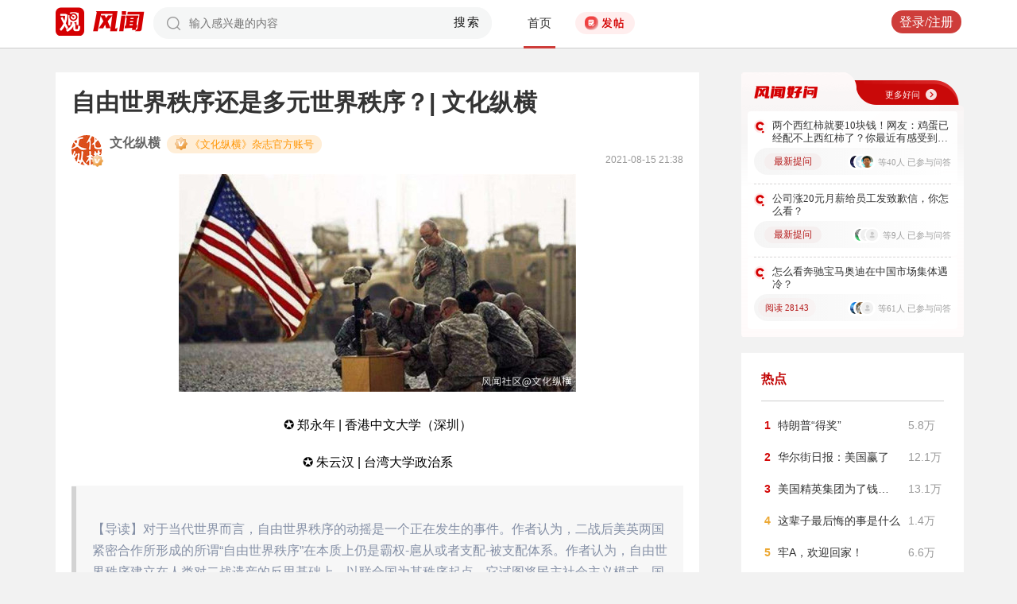

--- FILE ---
content_type: text/html; charset=UTF-8
request_url: https://www.guancha.cn/internation/2021_08_16_603071.shtml
body_size: 11476
content:
<!DOCTYPE html PUBLIC "-//W3C//DTD XHTML 1.0 Transitional//EN" "http://www.w3.org/TR/xhtml1/DTD/xhtml1-transitional.dtd">
<html class="js" xmlns="http://www.w3.org/1999/xhtml"><head>
    <meta http-equiv="Content-Type" content="text/html; charset=UTF-8">
    <meta http-equiv="content-language" content="zh-CN">
    <meta name="Keywords" content="">
    <meta name="Description" content="">
    <title></title>
</head>
<body class="detail" style="display:none">
    <!-- 返回顶部 结束 -->
</body>
</html><!DOCTYPE html>
<html lang="zh-cmn-Hans">
<head>
    <meta charset="utf-8">
    <meta http-equiv="X-UA-Compatible" content="IE=edge,chrome=1">
<link rel="stylesheet" type="text/css" href="https://static.guancha.cn/news/www/css/public.css?20260107">
<link rel="stylesheet" type="text/css" href="https://static.guancha.cn/news/www/css/main.css?2020123101">
    <meta http-equiv="Content-Type" content="text/html; charset=UTF-8">
    <meta http-equiv="content-language" content="zh-CN">
	<meta http-equiv="Cache-Control"  content="no-transform" />
	<meta http-equiv="Cache-Control"  content="no-siteapp" />
	<meta name="applicable-device" content="pc">
	<meta name="mobile-agent" content="format=xhtml;url=https://m.guancha.cn/internation/2021_08_16_603071.shtml">
	<link rel="alternate" media="only screen and (max-width: 970px)"     href="https://m.guancha.cn/internation/2021_08_16_603071.shtml" >
	<meta name="mobile-agent" content="format=html5;url=https://m.guancha.cn/internation/2021_08_16_603071.shtml">
    <meta name="Keywords" content="">
    <meta name="Description" content="美国本来可以说是“自由世界秩序”的主体，但自特朗普当政以来，美国本身从这个秩序撤退，从维持者转变成为破坏者。尽管美国花费了巨大的努力，但所谓“自由世界秩序”不仅没有扩张，反而变得更加脆弱。">
    <link href="https://i.guancha.cn/images/favorite.ico" rel="shortcut icon"/>
    <script type="text/javascript" src="https://static.guancha.cn/news/www/js/jquery-3.6.0.min.js"></script> 
    <script type="text/javascript" src="https://static.guancha.cn/news/www/js/jquery.touchSlider.js"></script>
    <title></title>
    <style>
        .all-txt img {max-width: 700px}
        .content-menu{border-bottom:1px solid #e6e6e6;}
        .header-content{width: 1200px;height: 64px;margin:0 auto;}
        .nav{position:relative;bottom:35px;right:150px;width:600px;height:64px;margin:-30px auto;padding:0;background-color:#fff;}
        .nav-cell{float:left;height:64px;width:auto;margin-left:0x;}
        .nav-cell > a{display:block;width:auto;padding:0 10px;line-height:65px;text-align:center;font-size: 16px;color:#000;font-weight:normal;background:inherit}
        .nav-cell > a.last{background:none;}
        .nav-cell > a:hover{text-decoration: none;background:#9d1518;color:#fff;}
        .sub-menu{position:absolute;left:-168px;top:64px;width:1198px;height:240px;border:1px solid #bd0509;background:#fff;display: none;z-index: 100;}
        .login-image{padding:6px 12px;position:relative;right:10px;}
        .header-login-yet > a{line-height:65px;font-size:16px;color:#000}
        .header-user{line-height:65px;}
        .header-user img{display: inline-block;width:30px;height:30px;border-radius: 50%;}
        .header-user span{font-size:16px;}
        .set-menu{top:64px;z-index:500}
        .set-menu span{font-size:14px;}
        .set-menu li{height:40px;line-height:40px;}
        .set-menu a i{margin-top:12px;}
        .warm-spots{right:-2px;top:22px;}
        .notice-box {left: -217px;top: 55px;}
        .post-recommend{font-size:20px;font-weight:bold;color:#ff0000;padding-bottom:10px;}
        .post_ad_close{position:absolute;right:0px;top:-18px;border:1px solid;}
        .post_ad_gesture{position:relative;bottom:2px;display:inline-block;width:15px;height:3px;background:#000;line-height: 0;font-size:0;vertical-align:middle;-webkit-transform:rotate(45deg);}
        .post_ad_gesture:after{content:'/';display:block;width:15px;height:3px;background:#000;-webkit-transform:rotate(-90deg);}
        .go_vip{width:170px;height:32px;text-align:center;line-height:32px;font-size:18px;color:#bb0c17;background-color:#EEE1E1;margin:5px auto 10px;cursor:pointer;display:block;text-decoration:none !important;}
        .baidu-commercial{display:none;}
        .post_vline{float:left;padding:0 10px;font-size:16px;}
        .post_accusation{float:left;font-size:14px;cursor:pointer;}
        .accusation-down-list{
            position: absolute;
            background: #fff;
            z-index: 100;
            top: 55px;
            left: 408px;
            border-bottom-left-radius: 4px;
            border-bottom-right-radius: 4px;
            box-shadow: 0px 2px 19px #888888;
            z-index: 1000;
        	width: 400px;
        	display:none;
        }
        .accusation-down-list .arrows{    
            width: 15px;
            height: 7px;
            position: absolute;
            top: -7px;
            left: 8px;
            background: url(https://static.guancha.cn/news/www/images/notice-icons.png) no-repeat -373px -20px;
        }
        .acc-tips-body ul>li{
        	line-height: 20px;
        }
        .content-bottom-ad{width:770px;height:140px;overflow:hidden;position:relative;margin-top:20px;}
        .content-bottom-ad-flicking{width:770px;height:8px;position:absolute;bottom:10px;z-index:50;text-align:center;}
        .content-bottom-ad-flicking div{width:20px;height:8px;display:inline-block;margin:0 1px;}
        .content-bottom-ad-flicking a{width:16px;height:6px;display:block;text-indent:-1000px;border-radius:3px;background-color:rgba(255,255,255,.4);margin:1px 2px 0;}
        .content-bottom-ad-flicking a.on{background-color:#ffffff;width:20px;height:8px;margin:0px;}
        .content-bottom-ad-image{
        	width:770px;
        	height:140px;
        }
        .showbigimg img{max-width:2000px;}
        input::-webkit-outer-spin-button,input::-webkit-inner-spin-button{-webkit-appearance: none;}
        input[type="number"]{-moz-appearance: textfield;}
    </style>
<script type="text/javascript">
	var _API_URL="http://api.guancha.cn",
		_CMT_URL="http://comment.guancha.cn",
		_DOC_ID="511819";
		_AD_SWITCH="0";
	var	share_options = {
			"url" : window.location.href,
			"title" : "",
			"summary" : "美国本来可以说是“自由世界秩序”的主体，但自特朗普当政以来，美国本身从这个秩序撤退，从维持者转变成为破坏者。尽管美国花费了巨大的努力，但所谓“自由世界秩序”不仅没有扩张，反而变得更加脆弱。",
			"pic" : "?imageMogr2/thumbnail/147x147",
		}
	var sensor_duration=Math.round(new Date().getTime()/1000);
	var sensor_content_name="";
	var sensor_author_id; 
	var sensor_author_name;
	var sensor_author_type;
	var sensor_content_url;
	var sensor_content_external_source;
	var sensor_publish_time="2021-08-16T08:29:37";
	var sensor_news_type="lianjie";
	var sensor_column="国际";
	var sensor_special="";
	var sensor_content_form;
	var sensor_content_height;
	var sensor_content_words_num;
	var sensor_is_tuijian;
</script>
</head>
<body>
<div class="content">
	<!-- 导航 start -->
	    <style>
.vip-crown-index-menu{
    position: relative;
    width: 23px !important;
    height: 23px !important;
    z-index: 100;
    margin-left: -7px;
    top: -1px;
    padding-right: 4px;
}
</style>
<div class="header-index">
	<div class="header-index-box">
		<a href="/" target="_blank"><img src="https://static.guancha.cn/news/www/images/mian-logo.png" style="padding:13px 0;"></a>
		<div class="header-index-nav">
										<div class="header-nav-cell j-nav-cell">
		        							        		<a href="/?s=dhshouye">首页</a>
		        									</div>
													<div class="header-nav-cell j-nav-cell">
		        							        		<a href="https://user.guancha.cn/?s=dhfengwen">风闻</a>
		        									</div>
													<div class="header-nav-cell j-nav-cell">
			    				    <a href="/economy?s=dhcaijing" title="财经">财经</a>
				    
				</div>
													<div class="header-nav-cell j-nav-cell">
			    				    <a href="/internation?s=dhguoji" title="国际">国际</a>
				    
				</div>
													<div class="header-nav-cell j-nav-cell">
			    				    <a href="/military-affairs?s=dhjunshi" title="军事">军事</a>
				    
				</div>
													<div class="header-nav-cell j-nav-cell">
			    				    <a href="/qiche?s=dhqiche" title="观出行">观出行</a>
				    
				</div>
													<div class="header-nav-cell j-nav-cell">
			    				    <a href="/GuanJinRong" title="观金融">观金融</a>
				    
				</div>
													<div class="header-nav-cell j-nav-cell">
			    				    <a href="/chanjing?s=dhchanjing" title="产经">产经</a>
				    
				</div>
													<div class="header-nav-cell j-nav-cell">
			    				    <a href="/gongye·keji?s=dhgongye·keji" title="科技">科技</a>
				    
				</div>
													<div class="header-nav-cell j-nav-cell">
			    				    <a href="/ChengShi" title="城事">城事</a>
				    
				</div>
													<div class="header-nav-cell j-nav-cell">
			    				    <a href="/video/gczvideo/list.html" title="视频">视频</a>
				    
				</div>
													<div class="header-nav-cell j-nav-cell">
		        		        				        	<div class="header-nav-cell j-nav-cell">
							<i style="width:2px;height:15px;background-color:#454545;margin:-2px 12px;display:block;"></i>
						</div>
		        		<a href="javascript:void(0)" class="last go-member"><img class="vip-crown-index-menu" src="https://i.guancha.cn/vip-diamond.gif">观察员</a>
		        									</div>
								</div>
		<div class="header-index-right">
		</div>
		<div class="header-index-app" id="header-index-app">
			<i></i>
			<span>APP下载</span>
		</div>
		<div class="header-index-erweima">
			<img src="https://i.guancha.cn/app-erweima.png?20190610">
			<p>扫一扫</p>
			<p>下载观察者APP</p>
		</div>
	</div>
</div>	<!-- 导航 end -->

	<div class="main content-main"> 
		<!-- 二栏 start -->
		<ul class="two-coloum fix">
			<li class="left left-main" style="position:relative;bottom:43px;">
				<h3>“镶嵌式自由主义”为什么失败了？</h3>
<div class="time fix">
	<span>2021-08-16 08:29:37</span>
</div>
                <div class="content all-txt">

</div>
                                <div class="content-bottom-ad">
                	<div class="content-bottom-ad-flicking" style="display:none;">
                			<div><a href="#" class="on"></a></div>
                	</div>
                	<div class="content-bottom-ad-image">
                		<ul>
                			<li>
                			    <a href="https://member.guancha.cn/gcyquanyi/member.html" target="_blank">
                                    <img src="https://i.guancha.cn/member/news_content_image.png?r=1768725323" width="770px" alt="加入观察员">
                                </a>
                			</li>
                		</ul>
                	</div>
                	<a href="javascript:;" id="content-bottom-ad-btn_prev" style="display:none;"></a>
		            <a href="javascript:;" id="content-bottom-ad-btn_next" style="display:none;"></a>
                </div>
                <!--  
                                -->
				<script type="text/javascript" src="//www.guancha.cn/js/tongji.js?20180725"></script>
<script>
window.location.href="https://user.guancha.cn/main/content?id=571976";
</script>



<script>
window.location.href="https://user.guancha.cn/main/content?id=571976";
</script>
				<!-- 文底硬广 -->
				
				<!-- 领书 -->
							    												<!--  <div id="post-member"></div>-->
				<div style="clear:both;"></div>
				<a name="comment" id="comment"></a>
				<div class="gc-comment" id="comments-container" data-id="511819" data-type="1" data-from="cms"></div>
				<ul class="new-left-list" style="border:0px;">
	<div class="post-recommend">相关推荐</div>
    	<li class="fix" style="padding:15px 0 4px 0;border-bottom: 1px solid #cccccc;">
		<a href="/internation/2021_08_16_603136.shtml?s=zwyxgtjdt" target="_blank" class="fl"><img src="https://i.guancha.cn/news/2021/08/16/20210816161442807.gif" alt="" width="150" height="106"></a>
		<div class="right fn" style="margin-left:180px;">
			<h4 class="module-title" style="height:52px"><a href="/internation/2021_08_16_603136.shtml?s=zwyxgtjbt" target="_blank" style="font-size:20px;font-weight:bold;">“西贡时刻”再现阿富汗</a></h4>
			<div class="module-interact" style="margin-top:28px;">
				<span style="color:#7b7b7b;font-size:14px;">2021-08-16 16:16</span>
							    			    <a href="/DiGuoFenChang?s=zwyxgtjzt" target="_blank" class="interact-key" style="color:#ff0000;font-size:14px;float: right;padding-right:0px;">阿富汗</a>
			    			    			</div>
		</div>
	</li>
		<li class="fix" style="padding:15px 0 4px 0;border-bottom: 1px solid #cccccc;">
		<a href="/internation/2021_08_16_603134.shtml?s=zwyxgtjdt" target="_blank" class="fl"><img src="https://i.guancha.cn/news/2021/08/16/20210816141905177.gif" alt="" width="150" height="106"></a>
		<div class="right fn" style="margin-left:180px;">
			<h4 class="module-title" style="height:52px"><a href="/internation/2021_08_16_603134.shtml?s=zwyxgtjbt" target="_blank" style="font-size:20px;font-weight:bold;">喀布尔机场大乱 美国大使馆：想回国先填表</a></h4>
			<div class="module-interact" style="margin-top:28px;">
				<span style="color:#7b7b7b;font-size:14px;">2021-08-16 16:14</span>
							    			    <a href="/DiGuoFenChang?s=zwyxgtjzt" target="_blank" class="interact-key" style="color:#ff0000;font-size:14px;float: right;padding-right:0px;">阿富汗</a>
			    			    			</div>
		</div>
	</li>
		<li class="fix" style="padding:15px 0 4px 0;border-bottom: 1px solid #cccccc;">
		<a href="/internation/2021_08_16_603133.shtml?s=zwyxgtjdt" target="_blank" class="fl"><img src="https://i.guancha.cn/news/2021/08/16/20210816153241268.jpg" alt="" width="150" height="106"></a>
		<div class="right fn" style="margin-left:180px;">
			<h4 class="module-title" style="height:52px"><a href="/internation/2021_08_16_603133.shtml?s=zwyxgtjbt" target="_blank" style="font-size:20px;font-weight:bold;">印度民调：77%印度青年称中国“最不可信”，美国相反</a></h4>
			<div class="module-interact" style="margin-top:28px;">
				<span style="color:#7b7b7b;font-size:14px;">2021-08-16 16:09</span>
							    			    <a href="/zhongyinguanxi?s=zwyxgtjzt" target="_blank" class="interact-key" style="color:#ff0000;font-size:14px;float: right;padding-right:0px;">龙象之间</a>
			    			    			</div>
		</div>
	</li>
		<li class="fix" style="padding:15px 0 4px 0;border-bottom: 1px solid #cccccc;">
		<a href="/internation/2021_08_16_603130.shtml?s=zwyxgtjdt" target="_blank" class="fl"><img src="https://i.guancha.cn/news/2021/08/16/20210816114619851.jpg" alt="" width="150" height="106"></a>
		<div class="right fn" style="margin-left:180px;">
			<h4 class="module-title" style="height:52px"><a href="/internation/2021_08_16_603130.shtml?s=zwyxgtjbt" target="_blank" style="font-size:20px;font-weight:bold;">美军报纸头版：全结束了</a></h4>
			<div class="module-interact" style="margin-top:28px;">
				<span style="color:#7b7b7b;font-size:14px;">2021-08-16 16:01</span>
							    			    <a href="/DiGuoFenChang?s=zwyxgtjzt" target="_blank" class="interact-key" style="color:#ff0000;font-size:14px;float: right;padding-right:0px;">阿富汗</a>
			    			    			</div>
		</div>
	</li>
		<li class="fix" style="padding:15px 0 4px 0;border-bottom: 1px solid #cccccc;">
		<a href="/internation/2021_08_16_603123.shtml?s=zwyxgtjdt" target="_blank" class="fl"><img src="https://i.guancha.cn/news/2021/08/16/20210816155700100.jpg!cmspm?watermark/2/text/MDA6MDA6NDc=/fill/I0ZGRkZGRg==/fontsize/20/dx/10/dy/10" alt="" width="150" height="106"></a>
		<div class="right fn" style="margin-left:180px;">
			<h4 class="module-title" style="height:52px"><a href="/internation/2021_08_16_603123.shtml?s=zwyxgtjbt" target="_blank" style="font-size:20px;font-weight:bold;">中方：尊重阿富汗人民的意愿和选择</a></h4>
			<div class="module-interact" style="margin-top:28px;">
				<span style="color:#7b7b7b;font-size:14px;">2021-08-16 15:48</span>
							    			    <a href="/DiGuoFenChang?s=zwyxgtjzt" target="_blank" class="interact-key" style="color:#ff0000;font-size:14px;float: right;padding-right:0px;">阿富汗</a>
			    			    			</div>
		</div>
	</li>
		<li class="fix" style="padding:15px 0 4px 0;border-bottom: 1px solid #cccccc;">
		<a href="/internation/2021_08_16_603119.shtml?s=zwyxgtjdt" target="_blank" class="fl"><img src="https://i.guancha.cn/news/2021/08/16/20210816145148816.jpg" alt="" width="150" height="106"></a>
		<div class="right fn" style="margin-left:180px;">
			<h4 class="module-title" style="height:52px"><a href="/internation/2021_08_16_603119.shtml?s=zwyxgtjbt" target="_blank" style="font-size:20px;font-weight:bold;">塔利班将夺取央行资金？美方：放心，钱不在阿富汗</a></h4>
			<div class="module-interact" style="margin-top:28px;">
				<span style="color:#7b7b7b;font-size:14px;">2021-08-16 15:27</span>
							    			    <a href="/DiGuoFenChang?s=zwyxgtjzt" target="_blank" class="interact-key" style="color:#ff0000;font-size:14px;float: right;padding-right:0px;">阿富汗</a>
			    			    			</div>
		</div>
	</li>
		<li class="fix" style="padding:15px 0 4px 0;border-bottom: 1px solid #cccccc;">
		<a href="/internation/2021_08_16_603115.shtml?s=zwyxgtjdt" target="_blank" class="fl"><img src="https://i.guancha.cn/news/2021/08/16/20210816143418977.jpg" alt="" width="150" height="106"></a>
		<div class="right fn" style="margin-left:180px;">
			<h4 class="module-title" style="height:52px"><a href="/internation/2021_08_16_603115.shtml?s=zwyxgtjbt" target="_blank" style="font-size:20px;font-weight:bold;">喀布尔机场发生枪战：至少五人死亡，美军多次鸣枪警告</a></h4>
			<div class="module-interact" style="margin-top:28px;">
				<span style="color:#7b7b7b;font-size:14px;">2021-08-16 14:29</span>
							    			    <a href="/DiGuoFenChang?s=zwyxgtjzt" target="_blank" class="interact-key" style="color:#ff0000;font-size:14px;float: right;padding-right:0px;">阿富汗</a>
			    			    			</div>
		</div>
	</li>
		<li class="fix" style="padding:15px 0 4px 0;border-bottom: 1px solid #cccccc;">
		<a href="/internation/2021_08_16_603111.shtml?s=zwyxgtjdt" target="_blank" class="fl"><img src="https://i.guancha.cn/news/2021/08/16/20210816141014992.jpg!cmspm?watermark/2/text/MDA6MDA6NDg=/fill/I0ZGRkZGRg==/fontsize/20/dx/10/dy/10" alt="" width="150" height="106"></a>
		<div class="right fn" style="margin-left:180px;">
			<h4 class="module-title" style="height:52px"><a href="/internation/2021_08_16_603111.shtml?s=zwyxgtjbt" target="_blank" style="font-size:20px;font-weight:bold;">阿富汗塔利班控制总统府画面曝光</a></h4>
			<div class="module-interact" style="margin-top:28px;">
				<span style="color:#7b7b7b;font-size:14px;">2021-08-16 14:11</span>
							    			    <a href="/DiGuoFenChang?s=zwyxgtjzt" target="_blank" class="interact-key" style="color:#ff0000;font-size:14px;float: right;padding-right:0px;">阿富汗</a>
			    			    			</div>
		</div>
	</li>
		<li class="fix" style="padding:15px 0 4px 0;border-bottom: 1px solid #cccccc;">
		<a href="/internation/2021_08_16_603110.shtml?s=zwyxgtjdt" target="_blank" class="fl"><img src="https://i.guancha.cn/news/2021/08/16/20210816092318909.jpg" alt="" width="150" height="106"></a>
		<div class="right fn" style="margin-left:180px;">
			<h4 class="module-title" style="height:52px"><a href="/internation/2021_08_16_603110.shtml?s=zwyxgtjbt" target="_blank" style="font-size:20px;font-weight:bold;">海地地震遇难人数升至1297人</a></h4>
			<div class="module-interact" style="margin-top:28px;">
				<span style="color:#7b7b7b;font-size:14px;">2021-08-16 14:03</span>
							</div>
		</div>
	</li>
		<li class="fix" style="padding:15px 0 4px 0;border-bottom: 1px solid #cccccc;">
		<a href="/internation/2021_08_16_603109.shtml?s=zwyxgtjdt" target="_blank" class="fl"><img src="https://i.guancha.cn/news/2021/08/16/20210816121603395.jpg" alt="" width="150" height="106"></a>
		<div class="right fn" style="margin-left:180px;">
			<h4 class="module-title" style="height:52px"><a href="/internation/2021_08_16_603109.shtml?s=zwyxgtjbt" target="_blank" style="font-size:20px;font-weight:bold;">这时候，“拜登去哪儿了”上热搜</a></h4>
			<div class="module-interact" style="margin-top:28px;">
				<span style="color:#7b7b7b;font-size:14px;">2021-08-16 14:02</span>
							    			    <a href="/DiGuoFenChang?s=zwyxgtjzt" target="_blank" class="interact-key" style="color:#ff0000;font-size:14px;float: right;padding-right:0px;">阿富汗</a>
			    			    			</div>
		</div>
	</li>
		<li class="fix" style="padding:15px 0 4px 0;border-bottom: 1px solid #cccccc;">
		<a href="/internation/2021_08_16_603102.shtml?s=zwyxgtjdt" target="_blank" class="fl"><img src="https://i.guancha.cn/news/2021/08/16/20210816122622771.jpg" alt="" width="150" height="106"></a>
		<div class="right fn" style="margin-left:180px;">
			<h4 class="module-title" style="height:52px"><a href="/internation/2021_08_16_603102.shtml?s=zwyxgtjbt" target="_blank" style="font-size:20px;font-weight:bold;">美英法德日等72国发表联合声明</a></h4>
			<div class="module-interact" style="margin-top:28px;">
				<span style="color:#7b7b7b;font-size:14px;">2021-08-16 13:00</span>
							    			    <a href="/DiGuoFenChang?s=zwyxgtjzt" target="_blank" class="interact-key" style="color:#ff0000;font-size:14px;float: right;padding-right:0px;">阿富汗</a>
			    			    			</div>
		</div>
	</li>
		<li class="fix" style="padding:15px 0 4px 0;border-bottom: 1px solid #cccccc;">
		<a href="/internation/2021_08_16_603101.shtml?s=zwyxgtjdt" target="_blank" class="fl"><img src="https://i.guancha.cn/news/2021/08/16/20210816123010961.jpg" alt="" width="150" height="106"></a>
		<div class="right fn" style="margin-left:180px;">
			<h4 class="module-title" style="height:52px"><a href="/internation/2021_08_16_603101.shtml?s=zwyxgtjbt" target="_blank" style="font-size:20px;font-weight:bold;">布林肯嘴硬：这才不是什么西贡时刻</a></h4>
			<div class="module-interact" style="margin-top:28px;">
				<span style="color:#7b7b7b;font-size:14px;">2021-08-16 12:48</span>
							    			    <a href="/DiGuoFenChang?s=zwyxgtjzt" target="_blank" class="interact-key" style="color:#ff0000;font-size:14px;float: right;padding-right:0px;">阿富汗</a>
			    			    			</div>
		</div>
	</li>
		<li class="fix" style="padding:15px 0 4px 0;border-bottom: 1px solid #cccccc;">
		<a href="/internation/2021_08_16_603099.shtml?s=zwyxgtjdt" target="_blank" class="fl"><img src="https://i.guancha.cn/news/2021/08/16/20210816114316151.jpg" alt="" width="150" height="106"></a>
		<div class="right fn" style="margin-left:180px;">
			<h4 class="module-title" style="height:52px"><a href="/internation/2021_08_16_603099.shtml?s=zwyxgtjbt" target="_blank" style="font-size:20px;font-weight:bold;">阿塔发言人：新政府将不仅包括塔利班的人，希望“知名人士”也加入</a></h4>
			<div class="module-interact" style="margin-top:28px;">
				<span style="color:#7b7b7b;font-size:14px;">2021-08-16 11:50</span>
							    			    <a href="/DiGuoFenChang?s=zwyxgtjzt" target="_blank" class="interact-key" style="color:#ff0000;font-size:14px;float: right;padding-right:0px;">阿富汗</a>
			    			    			</div>
		</div>
	</li>
		<li class="fix" style="padding:15px 0 4px 0;border-bottom: 1px solid #cccccc;">
		<a href="/internation/2021_08_16_603094.shtml?s=zwyxgtjdt" target="_blank" class="fl"><img src="https://i.guancha.cn/news/2021/08/16/20210816134859302.jpg" alt="" width="150" height="106"></a>
		<div class="right fn" style="margin-left:180px;">
			<h4 class="module-title" style="height:52px"><a href="/internation/2021_08_16_603094.shtml?s=zwyxgtjbt" target="_blank" style="font-size:20px;font-weight:bold;">中法驾驶证互认换领协议明天生效</a></h4>
			<div class="module-interact" style="margin-top:28px;">
				<span style="color:#7b7b7b;font-size:14px;">2021-08-16 11:29</span>
							</div>
		</div>
	</li>
		<li class="fix" style="padding:15px 0 4px 0;border-bottom: 1px solid #cccccc;">
		<a href="/internation/2021_08_16_603093.shtml?s=zwyxgtjdt" target="_blank" class="fl"><img src="https://i.guancha.cn/news/2021/08/16/20210816102413273.jpg" alt="" width="150" height="106"></a>
		<div class="right fn" style="margin-left:180px;">
			<h4 class="module-title" style="height:52px"><a href="/internation/2021_08_16_603093.shtml?s=zwyxgtjbt" target="_blank" style="font-size:20px;font-weight:bold;">阿富汗驻印使馆推特彻底“放飞”</a></h4>
			<div class="module-interact" style="margin-top:28px;">
				<span style="color:#7b7b7b;font-size:14px;">2021-08-16 11:15</span>
							    			    <a href="/DiGuoFenChang?s=zwyxgtjzt" target="_blank" class="interact-key" style="color:#ff0000;font-size:14px;float: right;padding-right:0px;">阿富汗</a>
			    			    			</div>
		</div>
	</li>
		<li class="fix" style="padding:15px 0 4px 0;border-bottom: 1px solid #cccccc;">
		<a href="/internation/2021_08_16_603088.shtml?s=zwyxgtjdt" target="_blank" class="fl"><img src="https://i.guancha.cn/news/2021/08/16/20210816101241868.jpg" alt="" width="150" height="106"></a>
		<div class="right fn" style="margin-left:180px;">
			<h4 class="module-title" style="height:52px"><a href="/internation/2021_08_16_603088.shtml?s=zwyxgtjbt" target="_blank" style="font-size:20px;font-weight:bold;">联合国安理会将召开紧急会议讨论阿富汗局势</a></h4>
			<div class="module-interact" style="margin-top:28px;">
				<span style="color:#7b7b7b;font-size:14px;">2021-08-16 10:22</span>
							    			    <a href="/DiGuoFenChang?s=zwyxgtjzt" target="_blank" class="interact-key" style="color:#ff0000;font-size:14px;float: right;padding-right:0px;">阿富汗</a>
			    			    			</div>
		</div>
	</li>
		<li class="fix" style="padding:15px 0 4px 0;border-bottom: 1px solid #cccccc;">
		<a href="/internation/2021_08_16_603086.shtml?s=zwyxgtjdt" target="_blank" class="fl"><img src="https://i.guancha.cn/news/2021/08/16/20210816100341339.jpg" alt="" width="150" height="106"></a>
		<div class="right fn" style="margin-left:180px;">
			<h4 class="module-title" style="height:52px"><a href="/internation/2021_08_16_603086.shtml?s=zwyxgtjbt" target="_blank" style="font-size:20px;font-weight:bold;">塔利班速度太快，拜登震惊</a></h4>
			<div class="module-interact" style="margin-top:28px;">
				<span style="color:#7b7b7b;font-size:14px;">2021-08-16 10:14</span>
							    			    <a href="/DiGuoFenChang?s=zwyxgtjzt" target="_blank" class="interact-key" style="color:#ff0000;font-size:14px;float: right;padding-right:0px;">阿富汗</a>
			    			    			</div>
		</div>
	</li>
		<li class="fix" style="padding:15px 0 4px 0;border-bottom: 1px solid #cccccc;">
		<a href="/internation/2021_08_16_603083.shtml?s=zwyxgtjdt" target="_blank" class="fl"><img src="https://i.guancha.cn/news/2021/08/16/20210816094757880.jpg!cmspm" alt="" width="150" height="106"></a>
		<div class="right fn" style="margin-left:180px;">
			<h4 class="module-title" style="height:52px"><a href="/internation/2021_08_16_603083.shtml?s=zwyxgtjbt" target="_blank" style="font-size:20px;font-weight:bold;">阿富汗总统出走后首发声，阿塔领导人：考验刚开始</a></h4>
			<div class="module-interact" style="margin-top:28px;">
				<span style="color:#7b7b7b;font-size:14px;">2021-08-16 09:59</span>
							    			    <a href="/DiGuoFenChang?s=zwyxgtjzt" target="_blank" class="interact-key" style="color:#ff0000;font-size:14px;float: right;padding-right:0px;">阿富汗</a>
			    			    			</div>
		</div>
	</li>
		<li class="fix" style="padding:15px 0 4px 0;border-bottom: 1px solid #cccccc;">
		<a href="/internation/2021_08_16_603080.shtml?s=zwyxgtjdt" target="_blank" class="fl"><img src="https://i.guancha.cn/news/2021/08/16/20210816091758463.jpg" alt="" width="150" height="106"></a>
		<div class="right fn" style="margin-left:180px;">
			<h4 class="module-title" style="height:52px"><a href="/internation/2021_08_16_603080.shtml?s=zwyxgtjbt" target="_blank" style="font-size:20px;font-weight:bold;">约翰逊：美军撤离加速阿政府倒台，不要“过早”承认塔利班</a></h4>
			<div class="module-interact" style="margin-top:28px;">
				<span style="color:#7b7b7b;font-size:14px;">2021-08-16 09:38</span>
							    			    <a href="/DiGuoFenChang?s=zwyxgtjzt" target="_blank" class="interact-key" style="color:#ff0000;font-size:14px;float: right;padding-right:0px;">阿富汗</a>
			    			    			</div>
		</div>
	</li>
		<li class="fix" style="padding:15px 0 4px 0;border-bottom: 1px solid #cccccc;">
		<a href="/internation/2021_08_16_603078.shtml?s=zwyxgtjdt" target="_blank" class="fl"><img src="https://i.guancha.cn/news/2021/08/16/20210816083415664.jpg" alt="" width="150" height="106"></a>
		<div class="right fn" style="margin-left:180px;">
			<h4 class="module-title" style="height:52px"><a href="/internation/2021_08_16_603078.shtml?s=zwyxgtjbt" target="_blank" style="font-size:20px;font-weight:bold;">美媒：美国政府削减为美工作的阿富汗人航班数量</a></h4>
			<div class="module-interact" style="margin-top:28px;">
				<span style="color:#7b7b7b;font-size:14px;">2021-08-16 09:08</span>
							    			    <a href="/DiGuoFenChang?s=zwyxgtjzt" target="_blank" class="interact-key" style="color:#ff0000;font-size:14px;float: right;padding-right:0px;">阿富汗</a>
			    			    			</div>
		</div>
	</li>
	</ul>
<script>
$(function(){
	$('.module-interact span').each(function(){
		ndate = $(this).text();
		$(this).text(ndate.substr(0,16));
	})
})
</script>			</li>
			<li class="right" style="position:relative;bottom:36px;">
				<script type="text/javascript">
    function gotoUrl() {
        var objvalue = document.getElementById("txtkey").value;
        if (objvalue == ""||objvalue == "请输入关键字！") {
            alert("请输入查询关键字");
            document.getElementById("txtkey").focus();
            return false;
        }
        else {
        	var temp = document.domain.split(".");
            var url = "/api/search.htm?click=news&keyword=" + objvalue;
            url = encodeURI(url);
            _url = window.location.href;
            if(_url.indexOf("/api/search.htm") == -1){
                window.open(url);
            }else{
            	window.location.href = url;
            }
            return true;
        }
    }
	document.onkeydown=function(event){
		var e = event || window.event || arguments.callee.caller.arguments[0];
		if(e && e.keyCode==13 && document.activeElement.id=="txtkey"){ 
			return gotoUrl();
		}
	}
</script>
<div class="search fix">
	<input onblur="this.style.color='#999';if(this.value=='') this.value='请输入关键字！';" onfocus="this.style.color='#000';if(this.value=='请输入关键字！') this.value='';" value="请输入关键字！" id="txtkey" type="text">
	<a onclick="gotoUrl();">搜索</a>
</div>                <div class="head-inpost">
	<div class="head-inpost-header">
		<a style="float:none" href="/GuanChaZheTouTiao" target="_blank"><span style="font-size:22px;color:#000">&nbsp;&nbsp;&nbsp;观察者头条</span></a>
		<a href="/GuanChaZheTouTiao" target="_blank">查看全部</a>
	</div>
			<div class="head-inpost-box" style="border:0px;">
	        <a href="/internation/2026_01_18_804219.shtml?s=zwytt" target="_blank"><img src="https://i.guancha.cn/news/2026/01/18/20260118144758454.jpg" alt="" width="100"></a>
        <div class="head-inpost-box-right">
            <a href="/internation/2026_01_18_804219.shtml?s=zwytt" target="_blank" class="head-inpost-title">“敲响了冰冷的警钟”，欧洲怒了要放大招</a>
                        <span>评论 18</span>
                    </div>
    </div>
    		<div class="head-inpost-box">
	        <a href="/politics/2026_01_18_804199.shtml?s=zwytt" target="_blank"><img src="https://i.guancha.cn/news/2026/01/18/20260118091006726.jpg" alt="" width="100"></a>
        <div class="head-inpost-box-right">
            <a href="/politics/2026_01_18_804199.shtml?s=zwytt" target="_blank" class="head-inpost-title">直播：2026答案秀·思想者春晚</a>
                        <span>评论 9</span>
                    </div>
    </div>
    		<div class="head-inpost-box">
	        <a href="/internation/2026_01_17_804180.shtml?s=zwytt" target="_blank"><img src="https://i.guancha.cn/news/2026/01/17/20260117183605209.jpg" alt="" width="100"></a>
        <div class="head-inpost-box-right">
            <a href="/internation/2026_01_17_804180.shtml?s=zwytt" target="_blank" class="head-inpost-title">“帝国野心死灰复燃”，欧洲极右翼扎堆…</a>
                        <span>评论 64</span>
                    </div>
    </div>
    		<div class="head-inpost-box">
	        <a href="/internation/2026_01_17_804168.shtml?s=zwytt" target="_blank"><img src="https://i.guancha.cn/news/2026/01/17/20260117161302896.jpg" alt="" width="100"></a>
        <div class="head-inpost-box-right">
            <a href="/internation/2026_01_17_804168.shtml?s=zwytt" target="_blank" class="head-inpost-title">硬来！“欧盟要按头逼着各国拆”</a>
                        <span>评论 157</span>
                    </div>
    </div>
    		<div class="head-inpost-box">
	        <a href="/politics/2026_01_17_804120.shtml?s=zwytt" target="_blank"><img src="https://i.guancha.cn/news/2026/01/17/20260117074823940.jpg" alt="" width="100"></a>
        <div class="head-inpost-box-right">
            <a href="/politics/2026_01_17_804120.shtml?s=zwytt" target="_blank" class="head-inpost-title">直播：2026答案秀·思想者春晚</a>
                        <span>评论 62</span>
                    </div>
    </div>
    </div>                <!--  -->
                <div class="ad_post_right" style="display:none;"></div>
                <!--  <div class="post-member-right"></div>-->
                <div class="fenwen24">
                    <div class="fenwen24-header" id="post-fengwen-hot">
                		<a style="float:none" href="//user.guancha.cn/?s=zwyessckqb" target="_blank"><span style="font-size:22px;color:#000">&nbsp;&nbsp;&nbsp;风闻 · 24小时最热</span></a>
                		<a href="//user.guancha.cn/?s=zwyessckqb" target="_blank">查看全部</a>
                	</div>
                	<div id="post-fengwen"></div>
				</div>
				<div class="latest-video">
                    <div class="latest-video-header" id="post-shipin-zuixin">
                		<a style="float:none" href="/GuanWangKanPian" target="_blank"><span style="font-size:22px;color:#000">&nbsp;&nbsp;&nbsp;最新视频</span></a>
                		<a href="/GuanWangKanPian" target="_blank">查看全部</a>
                	</div>
                	<div id="post-shipin"></div>
				</div>
		<!--评论精选     <div class="module-news gray">
					<div class="module-news-header comment-news-header">
						<a href="/other/commentselected.shtml" target="_blank"><span>评论精选</span></a>
						<div class="change fix"><a href="javascript:;">换一条</a></div>
					</div>
					<div id="selection-comment" class="module-news-main">
						<p class="module-artile"></p>
						<div class="comment fix"></div>
						<div class="module-more fix"><a href="/other/commentselected.shtml" class="fr" target="_blank">more</a></div>
					</div>
				</div> -->
                <div class="module-news-2">
    <div class="module-news-2-header">
		<span style="font-size:22px;color:#000">&nbsp;&nbsp;&nbsp;最新闻 Hot</span>
	</div>
	<div class="module-news-2-main">
		<ul class="hot-list-2">
		    		    			    		<li style="border-top:0px;">
		    										<a href="/internation/2026_01_18_804221.shtml?s=zwyzxw" target="_blank" onclick='_czc.push(["_trackEvent", "zuixinwen", "pcclick"]);'><img src="https://i.guancha.cn/news/2026/01/18/20260118154049854.jpg" alt="谈了25年，终于签了" width="390" height="152"></a>
					<h4><a href="/internation/2026_01_18_804221.shtml?s=zwyzxw" target="_blank" onclick='_czc.push(["_trackEvent", "zuixinwen", "pcclick"]);'>谈了25年，终于签了</a></h4>
								</li>
					    			    		<li>
		    										<a href="/internation/2026_01_18_804225.shtml?s=zwyzxw" target="_blank" onclick='_czc.push(["_trackEvent", "zuixinwen", "pcclick"]);'><img src="https://i.guancha.cn/news/2026/01/18/20260118153219612.jpg" alt="“中国要求日企提交更详尽的材料”" width="390" height="152"></a>
					<h4><a href="/internation/2026_01_18_804225.shtml?s=zwyzxw" target="_blank" onclick='_czc.push(["_trackEvent", "zuixinwen", "pcclick"]);'>“中国要求日企提交更详尽的材料”</a></h4>
								</li>
					    			    		<li>
		    										<a href="/internation/2026_01_18_804220.shtml?s=zwyzxw" target="_blank" onclick='_czc.push(["_trackEvent", "zuixinwen", "pcclick"]);'><img src="https://i.guancha.cn/news/2026/01/18/20260118151716539.jpg" alt="“向朝鲜放飞无人机的嫌疑人曾在尹锡悦总统府任职”" width="390" height="152"></a>
					<h4><a href="/internation/2026_01_18_804220.shtml?s=zwyzxw" target="_blank" onclick='_czc.push(["_trackEvent", "zuixinwen", "pcclick"]);'>“向朝鲜放飞无人机的嫌疑人曾在尹锡悦总统府任职”</a></h4>
								</li>
					    			    		<li>
		    										<a href="/internation/2026_01_18_804219.shtml?s=zwyzxw" target="_blank" onclick='_czc.push(["_trackEvent", "zuixinwen", "pcclick"]);'><img src="https://i.guancha.cn/news/2026/01/18/20260118144806814.jpg" alt="“敲响了冰冷的警钟”，欧洲怒了要放大招" width="390" height="152"></a>
					<h4><a href="/internation/2026_01_18_804219.shtml?s=zwyzxw" target="_blank" onclick='_czc.push(["_trackEvent", "zuixinwen", "pcclick"]);'>“敲响了冰冷的警钟”，欧洲怒了要放大招</a></h4>
								</li>
					    			    		<li>
		    										<a href="/internation/2026_01_18_804209.shtml?s=zwyzxw" target="_blank" onclick='_czc.push(["_trackEvent", "zuixinwen", "pcclick"]);'><img src="https://i.guancha.cn/news/2026/01/18/20260118121754690.jpg" alt="北约“内战”？丹麦不敢想..." width="390" height="152"></a>
					<h4><a href="/internation/2026_01_18_804209.shtml?s=zwyzxw" target="_blank" onclick='_czc.push(["_trackEvent", "zuixinwen", "pcclick"]);'>北约“内战”？丹麦不敢想...</a></h4>
								</li>
					    			    		<li>
		    										<a href="/internation/2026_01_18_804191.shtml?s=zwyzxw" target="_blank" onclick='_czc.push(["_trackEvent", "zuixinwen", "pcclick"]);'><img src="https://i.guancha.cn/news/2026/01/18/20260118083543629.jpg" alt="哈梅内伊：美国总统亲自介入这次骚乱，他有罪" width="390" height="152"></a>
					<h4><a href="/internation/2026_01_18_804191.shtml?s=zwyzxw" target="_blank" onclick='_czc.push(["_trackEvent", "zuixinwen", "pcclick"]);'>哈梅内伊：美国总统亲自介入这次骚乱，他有罪</a></h4>
								</li>
					    			    		<li>
		    										<a href="/internation/2026_01_18_804203.shtml?s=zwyzxw" target="_blank" onclick='_czc.push(["_trackEvent", "zuixinwen", "pcclick"]);'><img src="https://i.guancha.cn/news/2026/01/18/20260118101835136.jpg" alt="加拿大计划借华技术造车，“已提前告知美方”" width="390" height="152"></a>
					<h4><a href="/internation/2026_01_18_804203.shtml?s=zwyzxw" target="_blank" onclick='_czc.push(["_trackEvent", "zuixinwen", "pcclick"]);'>加拿大计划借华技术造车，“已提前告知美方”</a></h4>
								</li>
					    			    		<li>
		    										<a href="/internation/2026_01_18_804207.shtml?s=zwyzxw" target="_blank" onclick='_czc.push(["_trackEvent", "zuixinwen", "pcclick"]);'><img src="https://i.guancha.cn/news/2026/01/18/20260118114156125.jpg" alt="特朗普发黑白照：我是关税之王" width="390" height="152"></a>
					<h4><a href="/internation/2026_01_18_804207.shtml?s=zwyzxw" target="_blank" onclick='_czc.push(["_trackEvent", "zuixinwen", "pcclick"]);'>特朗普发黑白照：我是关税之王</a></h4>
								</li>
					    			    		<li>
		    										<a href="/internation/2026_01_18_804201.shtml?s=zwyzxw" target="_blank" onclick='_czc.push(["_trackEvent", "zuixinwen", "pcclick"]);'><img src="https://i.guancha.cn/news/2026/01/18/20260118093556813.jpg" alt="特朗普开价：想要永久席位，先交10亿美元" width="390" height="152"></a>
					<h4><a href="/internation/2026_01_18_804201.shtml?s=zwyzxw" target="_blank" onclick='_czc.push(["_trackEvent", "zuixinwen", "pcclick"]);'>特朗普开价：想要永久席位，先交10亿美元</a></h4>
								</li>
					    			    		<li>
		    										<a href="/internation/2026_01_17_804180.shtml?s=zwyzxw" target="_blank" onclick='_czc.push(["_trackEvent", "zuixinwen", "pcclick"]);'><img src="https://i.guancha.cn/news/2026/01/17/20260117183616531.jpg" alt="“帝国野心死灰复燃”，欧洲极右翼扎堆…" width="390" height="152"></a>
					<h4><a href="/internation/2026_01_17_804180.shtml?s=zwyzxw" target="_blank" onclick='_czc.push(["_trackEvent", "zuixinwen", "pcclick"]);'>“帝国野心死灰复燃”，欧洲极右翼扎堆…</a></h4>
								</li>
					    			    		<li>
		    										<a href="/internation/2026_01_17_804168.shtml?s=zwyzxw" target="_blank" onclick='_czc.push(["_trackEvent", "zuixinwen", "pcclick"]);'><img src="https://i.guancha.cn/news/2026/01/17/20260117161314412.jpg" alt="硬来！“欧盟要按头逼着各国拆”" width="390" height="152"></a>
					<h4><a href="/internation/2026_01_17_804168.shtml?s=zwyzxw" target="_blank" onclick='_czc.push(["_trackEvent", "zuixinwen", "pcclick"]);'>硬来！“欧盟要按头逼着各国拆”</a></h4>
								</li>
					    			    		<li>
		    										<a href="/internation/2026_01_17_804181.shtml?s=zwyzxw" target="_blank" onclick='_czc.push(["_trackEvent", "zuixinwen", "pcclick"]);'><img src="https://i.guancha.cn/news/2026/01/17/20260117230642967.jpg" alt="内鬼疑云？“美方与委内政部长密联数月”" width="390" height="152"></a>
					<h4><a href="/internation/2026_01_17_804181.shtml?s=zwyzxw" target="_blank" onclick='_czc.push(["_trackEvent", "zuixinwen", "pcclick"]);'>内鬼疑云？“美方与委内政部长密联数月”</a></h4>
								</li>
					    			    		<li>
		    										<a href="/internation/2026_01_17_804177.shtml?s=zwyzxw" target="_blank" onclick='_czc.push(["_trackEvent", "zuixinwen", "pcclick"]);'><img src="https://i.guancha.cn/news/2026/01/17/20260117210934899.jpg" alt="6年了，特朗普突然想起这个“烂摊子”了" width="390" height="152"></a>
					<h4><a href="/internation/2026_01_17_804177.shtml?s=zwyzxw" target="_blank" onclick='_czc.push(["_trackEvent", "zuixinwen", "pcclick"]);'>6年了，特朗普突然想起这个“烂摊子”了</a></h4>
								</li>
					    			    		<li>
		    										<a href="/internation/2026_01_17_804140.shtml?s=zwyzxw" target="_blank" onclick='_czc.push(["_trackEvent", "zuixinwen", "pcclick"]);'><img src="https://i.guancha.cn/news/2026/01/17/20260117142019129.jpg" alt="越南首家芯片制造厂动工" width="390" height="152"></a>
					<h4><a href="/internation/2026_01_17_804140.shtml?s=zwyzxw" target="_blank" onclick='_czc.push(["_trackEvent", "zuixinwen", "pcclick"]);'>越南首家芯片制造厂动工</a></h4>
								</li>
					    			    		<li>
		    										<a href="/internation/2026_01_17_804141.shtml?s=zwyzxw" target="_blank" onclick='_czc.push(["_trackEvent", "zuixinwen", "pcclick"]);'><img src="https://i.guancha.cn/news/2026/01/17/20260117134957912.jpg" alt="“特朗普羡慕中国”" width="390" height="152"></a>
					<h4><a href="/internation/2026_01_17_804141.shtml?s=zwyzxw" target="_blank" onclick='_czc.push(["_trackEvent", "zuixinwen", "pcclick"]);'>“特朗普羡慕中国”</a></h4>
								</li>
					    			    		<li>
		    										<a href="/internation/2026_01_17_804138.shtml?s=zwyzxw" target="_blank" onclick='_czc.push(["_trackEvent", "zuixinwen", "pcclick"]);'><img src="https://i.guancha.cn/news/2026/01/17/20260117110926366.jpg" alt="特朗普：谢谢伊朗啊" width="390" height="152"></a>
					<h4><a href="/internation/2026_01_17_804138.shtml?s=zwyzxw" target="_blank" onclick='_czc.push(["_trackEvent", "zuixinwen", "pcclick"]);'>特朗普：谢谢伊朗啊</a></h4>
								</li>
					</ul>
	</div>
</div>                <div class="kuaixun-new">
	<div class="kuaixun-new-header" id="news-focus-post">
		<span style="font-size:22px;color:#000">&nbsp;&nbsp;&nbsp;快讯</span>
    </div>
    <div id="news-focus">
    	<ul class="kuaixun-new-content">
    		    		<li><a href="/politics/2026_01_18_804226.shtml" title="内蒙古包头一厂区发生爆炸，伤亡情况暂不详" target="_blank">内蒙古包头一厂区发生爆炸，伤亡情况暂不详</a></li>
    		    		<li><a href="/politics/2026_01_18_804224.shtml" title="聂卫平同志逝世后，中央有关领导同志以不同方式表示哀悼" target="_blank">聂卫平同志逝世后，中央有关领导同志以不同方式表示哀悼</a></li>
    		    		<li><a href="/industry-science/2026_01_18_804223.shtml" title="中国创新在很多方面已经进入了“无人区”" target="_blank">中国创新在很多方面已经进入了“无人区”</a></li>
    		    		<li><a href="/internation/2026_01_18_804222.shtml" title="联合国前副秘书长：如今“基于规则的国际秩序”名声不好，我相信中国能…" target="_blank">联合国前副秘书长：如今“基于规则的国际秩序”名声不好，我相信中国能…</a></li>
    		    		<li><a href="/internation/2026_01_18_804220.shtml" title="“向朝鲜放飞无人机的嫌疑人曾在尹锡悦总统府任职”" target="_blank">“向朝鲜放飞无人机的嫌疑人曾在尹锡悦总统府任职”</a></li>
    		    		<li><a href="/internation/2026_01_18_804215.shtml" title="国际奥委会“双标”：不会禁赛美国，我们不介入政治" target="_blank">国际奥委会“双标”：不会禁赛美国，我们不介入政治</a></li>
    		    		<li><a href="/internation/2026_01_18_804213.shtml" title="巴基斯坦国民议会议长将访华" target="_blank">巴基斯坦国民议会议长将访华</a></li>
    		    		<li><a href="/politics/2026_01_18_804214.shtml" title="著名核物理学家魏宝文院士逝世，享年91岁" target="_blank">著名核物理学家魏宝文院士逝世，享年91岁</a></li>
    		   		</ul>
	</div>
</div>                <!--
				<div id="page-top-fixed">
    				<div id="member-recommend">
    				    <div class="member-recommend"></div>
    			    </div>  
    				<div id="fengwen-hot-comment">
    				    <div class="fengwen-hot-comment"></div>
    				</div>
				</div>
				-->
			</li>
		</ul>
	</div>
</div>
<div class="footer">
	<ul class="fix">
		<li><a href="http://www.guancha.cn/about/ManuscriptDelivery.shtml" target="_blank">联系我们 </a></li>
		<li><a href="http://www.guancha.cn/about/about.shtml" target="_blank">关于我们 </a></li>
		<li><a href="http://www.guancha.cn/about/Copyright.shtml" target="_blank">版权声明 </a></li>
		<li><a href="http://www.guancha.cn/about/TermsOfService.shtml" target="_blank">服务条款 </a></li>
		<li><a href="http://www.guancha.cn/about/Advertise.shtml" target="_blank">刊登广告 </a></li>
		<li><a href="http://weibo.com/newoutlook" target="_blank">联系微博</a></li>
		<li><a href="http://www.guancha.cn/life/2012_09_05_74361.shtml" target="_blank">加入我们</a></li>
		<li><a href="http://www.guancha.cn/about/sitemap.shtml" target="_blank">网站地图</a></li>
		<li><a href="http://www.shjbzx.cn" target="_blank">举报链接</a></li>
		<li><a href="http://www.guancha.cn/broken-news/2017_03_28_400912_3.shtml" target="_blank">举报制度规范</a></li>
		<li><a href="http://www.guancha.cn/life/2018_02_11_446706.shtml" target="_blank">《网站自律管理承诺书》</a></li>
	</ul>
	<p>
		Copyright © 2014-2024 观察者 All rights reserved。<br><a target="_blank" href="https://beian.miit.gov.cn">沪ICP备10213822号-2</a>  互联网新闻信息服务许可证：31220170001
网登网视备（沪）02020000041-1号  互联网宗教信息服务许可证：沪（2024）0000009
广播电视节目制作经营许可证：（沪）字第03952号<br>增值电信业务经营许可证：沪B2-20210968 &nbsp;&nbsp;违法及不良信息举报电话：021-62376571<br><br>
		<a target="_blank" href="http://www.beian.gov.cn/portal/registerSystemInfo?recordcode=31010502000027"><img src="../images/beian-icon.png" style="vertical-align:middle;"> 沪公网安备 31010502000027号</a>
		<a target="_blank" href="http://www.12377.cn/"><img src="../images/jubao-icon.png" style="vertical-align:middle;"> 中国互联网举报中心</a>
		<a target="_blank" href="http://www.shjbzx.cn/"><img src="../images/wangxinban_jubao.png" style="vertical-align:middle;"> 上海市互联网违法与不良信息举报中心</a>
	</p> 
</div>
<script type="text/javascript">
var _bdhmProtocol = (("https:" == document.location.protocol) ? " https://" : " http://");
document.write(unescape("%3Cscript src='" + _bdhmProtocol + "hm.baidu.com/h.js%3F8ab18ec6e3ee89210917ef2c8572b30e' type='text/javascript'%3E%3C/script%3E"));
</script>
<div style="display:none"><script type="text/javascript">var cnzz_protocol = (("https:" == document.location.protocol) ? " https://" : " http://");document.write(unescape("%3Cspan id='cnzz_stat_icon_1254137364'%3E%3C/span%3E%3Cscript src='" + cnzz_protocol + "s95.cnzz.com/z_stat.php%3Fid%3D1254137364' type='text/javascript'%3E%3C/script%3E"));</script></div><div class="full_nav">
	<a href="#comment" class="gocomment">
		<img src="https://static.guancha.cn/news/www/images/chat_icon.png" alt="评论"/>
	</a>
	<a href="javascript:;" class="gotop">
		<img src="https://static.guancha.cn/news/www/images/gotop.png" alt="返回顶部"/>
	</a>
</div>
<div class="full_nav1">
	<a href="/Feedback/2016_11_24_381671.shtml" target="_blank" class="sendcomment">
	</a>
	<a href="javascript:;" class="showGuancha">
		<span></span>
	</a>
	<a href="javascript:;" class="changColer">
	</a>
</div>
<input id="GlobalMsgButton" value="发送私信" type="hidden" />
<script type="text/javascript" src="https://static.guancha.cn/news/www/js/jquery.cookie.js"></script>
<script charset="UTF-8" src="https://static.guancha.cn/news/www/js/sensorsdata.min.js"></script>
<script src="../js/sensor.js?202112271319"></script>
<script type="text/javascript" src="https://static.guancha.cn/news/www/js/jquery.reveal.common.js?20240913"></script>
<script type="text/javascript" src="https://static.guancha.cn/news/www/js/pay.js?20191224"></script>
<script type="text/javascript" src="https://static.guancha.cn/news/www/js/base.js"></script> 
<script type="text/javascript" src="https://static.guancha.cn/news/www/js/main.js?20260104"></script>
<script type="text/javascript" src="https://static.guancha.cn/news/www/js/tongji.js?20180725"></script>
<script type="text/javascript" src="//user.guancha.cn/static/js/comments-plugin-cms.js?202112271042"></script>
<script type="text/javascript" src="https://static.guancha.cn/news/www/js/pay.js?20191224"></script>
<script>
	var fontSize = localStorage.getItem('contentFont');
	if(fontSize==1){
		$('.content').css('font-size', '16px');
	}else if(fontSize==2){
		$('.content').css('font-size', '18px');
	}else if(fontSize==3){
		$('.content').css('font-size', '14px');
	}
	var $prve = $('.J-prve'),
		$next = $('.J-next'),
		$changeImg = $('.J-change-img'),
		$titles = $('.J-titles'),
		$box = $('.J-img-box'),
		$boxEle = $box.find('ul li'),
		_len = $boxEle.length,
		_w = $boxEle.width(),
		t = null,
		_a = 0;

	$next.on('click',_go);
	$prve.on('click',function(){
		_a--;
		if(_a < 0) _a = _len-1;
		$boxEle.hide();
		$boxEle.eq(_a).show();
		$titles.find('li').hide();
		$titles.find('li').eq(_a).show();
	});
	t = setInterval('_go()',5000);
	$changeImg.hover(function(){
		clearInterval(t);
	},function(){
		t = setInterval('_go()',5000);
	});
	function _go(){
		_a++;
		if(_a > _len-1) _a = 0;
		$boxEle.hide();
		$boxEle.eq(_a).show();
		$titles.find('li').hide();
		$titles.find('li').eq(_a).show();
	}
	$("#context_endf").html(
			"请支持独立网站，转发请注明本文链接：<a href='" + location.href + "'>"+ location.href + "</a>");
</script>
<script>
$(function(){
    $.ajax({
        url: '//user.guancha.cn/post/collect-count.json',
        type: 'GET',
        dataType: 'jsonp',
	    cache: true,
		jsonpCallback: 'callback',
        data: { 'codeId': _DOC_ID},
        success : function(res) {
            if (res.code == 0) {
                 $('#count0').text(res.count);
                 $('#count0_1').text(res.count);
            }
        }
    });

	//返回顶部
	$(window).scroll(function(){
 		if($(window).scrollTop()>=800){
 			$('.full_nav').show();	
 		}else{
 			$('.full_nav').hide();
 		}
 	});

	$('.post_ad_close').click(function(){
		$('.post_ad').hide();
	})
 	
	function reFullNav(){
		var left=($(window).width()-1200)/2+1200;
 		$('.full_nav').css('left',left);
 		 
 		var left1=0;
		var sellbook = $('#sellbook');
		if(sellbook.length==0)
		{
			left1=($(window).width()-1200)/2-$('.full_nav1').width()-25;
		}
		else
		{
			left1=($(window).width()-1200)/2-$('.full_nav1').find('img').eq(0).width()-10;
		}
		
 		$('.full_nav1').css('left',left1).show();
	}
	window.onload=function(){
 		reFullNav()
 	}
	$(window).resize(function(){
		reFullNav();
 	});

	$('.last').click(function(){
		if(document.body.scrollTop!=0){ //非标准写法,chrome能识别
			scrollTop=parseInt(document.body.scrollTop);
		}else{ //标准写法
			scrollTop=parseInt(document.documentElement.scrollTop);
		}
		value = scrollTop-parseInt(document.getElementById('select_page').offsetTop);
		$.cookie('content',value);
		$.cookie('page',$('.module-page span').text())
	})
	
    if($.cookie('content')!=null){
	    scroll = document.getElementById("page_"+$.cookie('page')).offsetTop + parseInt($.cookie('content'));
	    window.scrollTo(0,scroll);
	    $.cookie('content',null);
	    $.cookie('page',null)
    }

    $(document).on('click', '.reveal-modal-bg', function(){
    	setTimeout($('.showbigimg').remove(), 500);
    })
})
</script>
<script type="application/ld+json">
        {
            "@context": "https://ziyuan.baidu.com/contexts/cambrian.jsonld ",
            "@id": "https://www.guancha.cn/internation/2021_08_16_603071.shtml ",
            "appid": "1546608532556400",
            "title": "",
            "images": [
                            ], 
            "pubDate": "2021-08-16T08:29:37"
        }
</script>
<script type="text/javascript"> 
$(function () { 
	var fc_comment = $('#page-top-fixed'), st; 
	$(window).scroll(function () { 
		if(fc_comment.css('position')=='static'&&fc_comment.offset().top>5500) fc_comment.attr('otop', fc_comment.offset().top); //存储原来的距离顶部的距离 
		st = Math.max(document.body.scrollTop || document.documentElement.scrollTop); 
		if (st > parseInt(fc_comment.attr('otop'))) { 
			if (fc_comment.css('position') != 'fixed') fc_comment.css({ 'position': 'fixed', top: 0,'width':'395px' }); 
		} else if (fc_comment.css('position') != 'static') fc_comment.css({ 'position': 'static' }); 
	}); 
}); 
</script>
</body>
</html>

--- FILE ---
content_type: text/html; charset=UTF-8
request_url: https://user.guancha.cn/main/content?id=571976
body_size: 27421
content:
<!DOCTYPE html>
<html>
<head>
  <meta charset="utf-8">
  <meta http-equiv="X-UA-Compatible" content="IE=edge">
  <meta content="width=device-width, initial-scale=1, maximum-scale=1, user-scalable=no" name="viewport">
  <meta name="Description" content="观察者网风闻社区，热辣时事，专家点评，网友评论，尽在掌握">
  <meta name="Keywords" content="观察者网，观察者，观察者网社区，观察者社区，风闻，风闻社区，热门评论">
    <title>自由世界秩序还是多元世界秩序？| 文化纵横_风闻</title>
  <link href="//static.guancha.cn/fengwen/static/css/animate.css" rel="stylesheet">
<link href="//static.guancha.cn/fengwen/static/font/iconfont.css" rel="stylesheet">
<link href="//static.guancha.cn/fengwen/static/css/login.css?20250716" rel="stylesheet">
<link href="//static.guancha.cn/fengwen/static/css/main.css?20250716" rel="stylesheet">
<link href="//static.guancha.cn/fengwen/static/css/m.css?201809281057" rel="stylesheet" 0="core\assets\BbsMainAsset"><script>
//var isLogin = ;
</script>
<script type="text/javascript" src="https://user.guancha.cn/static/js/sensorsdata.min.js"></script>
</head>
<body>
<!-- header -->
	<div class="header  headerfw">
		<div class="wrapper">
			<div class="logo">
								<a href="http://www.guancha.cn?s=fwdhguan" target="_blank"><div class="logo_logo"></div></a>
				<a href="http://user.guancha.cn?s=fwdhfw"><div class="logo_fw"></div></a>

			</div>
			<!-- search -->
			<div class="search">
				<form method="post" autocomplete="off">
					<div class="search-input">
						<input type="text" id="txtKeyword" name="Keyword" placeholder="输入感兴趣的内容" value="" />
						<a href="#">搜索</a>
						<div class="search-layout" style="display: none">
							<h4>热门搜索</h4>
							<ul class="hot-search-list">
							</ul>
							<h4>搜索历史</h4>
							<ul class="history-search-list">
<!-- 								<li>香港<span class="del">x<span></li> -->
<!-- 								<li class="active">澳门<span class="del">x<span></li> -->
<!-- 								<li>台湾<span class="del">x</span></li> -->
							</ul>
						</div>
					</div>
				</form>
			</div>
			<!-- ./search -->			
			<!-- nav -->
			<div class="top-nav">
				<ul>
										<li class="top-nav-li  top-nav-li2 active"><a href="/main/index?s=fwdhsy">首页</a></li>
					<li class="top-nav-fatie top-nav-fatie2 "><a href="javascript:;" class="btn"><i></i><span></span></a></li>
									</ul>
				<div class="hot-phrase">
					<div class="rotate">
						<i></i>
						<span></span>
					</div>
				</div>
			</div>
			<!-- ./ nav -->
			<!-- user-nav -->
			<div class="user-nav">
				<!-- j -->
				<ul class="login-state" style="display: none">
					<li class="m-search" style="display: none">
						<a href="/main/msearch"><img src="/static/imgs/search.png"></a>
					</li>
					<li class="message ">
						<a href="/user/all-message"><label><img src="/static/imgs/message.png?20211206"></label><span class="message-log-title">私信</span></a>
					</li>
					<li class="notice"><a href="#"><label><img src="/static/imgs/notice.png?20211206"></label><span class="notice-log-title">消息</span></a>
					</li>
					<li class="avatar"><a href="#"><img src="/static/imgs/default_user_pic.png"></a><label class="triangle_down_gray"></label></li>
				</ul>
				<ul class="drop-down-list" style="display: none">
					<li class="menu">
						<a href="#" class="personal-url">
							<label class="icon-geren"></label><span>个人主页</span>
						</a>
					</li>
					<li class="line"></li>
					<li class="menu"><a class="my-article" href="#"><label class="icon-wenzhang"></label><span>我的文章</span></a></li>
					<li class="line"></li>
					<li class="menu"><a href="/user/user-setting"><label class="icon-shezhi"></label><span>账号设置</span></a></li>
					<li class="line"></li>
					<li class="menu"><a href="/main/logout"><label class="icon-tuichu"></label><span>退出</span></a></li>
					<li class="arrows"></li>
				</ul>
				<ul class="un-login-state" style="display: none">
					<li class="m-search" style="display: none">
						<a href="/main/msearch"></a>
					</li>
					<li class="login popup-login"><a class="btn" href="#">登录/注册</a></li>
					<!-- <li>|</li>
					<li><a href="#" class="btn popup-register">注册</a></li> -->
				</ul>
				
			</div>
			<!-- ./ user-nav -->
			<div class="clear"></div>
		</div>
	</div>
	<!-- ./ header -->



      <!-- wrapper -->
<script>
function detectmob(){
	if (navigator.userAgent.match(/Android/i)
			|| navigator.userAgent.match(/webOS/i)
			|| navigator.userAgent.match(/iPhone/i)
			|| navigator.userAgent.match(/iPad/i)
			|| navigator.userAgent.match(/iPod/i)
			|| navigator.userAgent.match(/BlackBerry/i)
			|| navigator.userAgent.match(/Windows Phone/i)) {
		return true;
	} else {
		return false;
	} 
}
if(true == detectmob()){
    window.location.href = window.location.href.replace(/\/main/,'/wap');
}
</script>
	<div class="wrapper">
		<div class="full_nav_fw">
							<a href="/"><div class="full_nav_fw_title"></div></a>
						<ul>
				<li>
				<span id="span_collection"	style="color:#FFA024; width:30px;position: absolute;  right: -30px; top: 61px; display: none; ">+1</span>
					<div class="nav_fw_collection"></div>
					<p>收藏</p>
				</li>
				<li>
					<span class="nav_fw_comment_num"
										>71</span>
					<a class="nav_fw_commentHref" href="#comments-container-kuang"><div class="nav_fw_comment"></div></a>
					<p>评论</p>
				</li>
				<li>
				<span id="span_praise"	style="color:red; width:30px;position: absolute;  right: -30px; top: 201px; display: none; ">+1</span>
					<div class="nav_fw_thumbsUp"></div>
					<p>点赞</p>
				</li>
			</ul>
			<div class="nav_fw_share">分享</div>
			<ul class="share-box share-box-clear">                                                                   
				<li class="weixin share-button">
					<a href="javascript:;" data-cmd="weixin">	
						<div class="nav_fw_WeChat"></div>
					</a>	
					<p data-cmd="weixin" >微信</p>
				</li>
				<li class="sina share-button">
					<a href="javascript:;" data-cmd="tsina">	
						<div class="nav_fw_weibo"></div>
					</a>
					<p>微博</p>
				</li>
				<li class="qzone share-button">
					<a href="javascript:;" data-cmd="qzone">	
						<div class="nav_fw_qqzone"></div>
					</a>
					<p>空间</p>
				</li>
			</ul>
		</div>	
		<!-- main-tow -->
		<div class="main-tow mt30">
			<!-- box-left -->
			<div class="box-left">
				<!-- article-content -->
				<div class="article-content">
															<h1>自由世界秩序还是多元世界秩序？| 文化纵横</h1>
					<!-- user-box -->
					<div class="user-box user-info-box">
						<div class="user-avatar popup-user" user-id="216569">
							<img alt="" src="https://i.guancha.cn/bbs/2018/03/05/20180305101759662.jpg?imageMogr2/cut/657x656x33x33/thumbnail/38x38">
						</div>
						<div class="user-main">
							<h4 class="clearfix" style="height: 24px;">
								<a href="/user/personal-homepage?uid=216569" target="_blank">文化纵横</a>
																	<span class="user-level"><img src="https://user.guancha.cn/static/imgs/lv2-yellow.png?20241205"></span>
																								<p class="bigv-desc level2 "><img src="https://user.guancha.cn/static/imgs/lv2-yellow.png?20241205?asdasd">《文化纵横》杂志官方账号</p>
																
							</h4>
							<p><span class="time1">2021-08-15 21:38</span></p>
						</div>
					</div>
					<!-- ./ user-box -->
					<!-- article-txt -->
					<div class="article-txt clearfix">
						<div class="article-txt-content">
							<p align="center"><img src="https://i.guancha.cn/bbs/2021/08/15/20210815212040738?imageView2/2/w/500/format/jpg" alt="500" /><a></a></p><p style="text-align:center;">✪ 郑永年 | 香港中文大学（深圳）</p><p style="text-align:center;">✪ 朱云汉 | 台湾大学政治系</p><blockquote><p>【导读】对于当代世界而言，自由世界秩序的动摇是一个正在发生的事件。作者认为，二战后美英两国紧密合作所形成的所谓“自由世界秩序”在本质上仍是霸权-扈从或者支配-被支配体系。作者认为，自由世界秩序建立在人类对二战遗产的反思基础上，以联合国为其秩序起点，它试图将民主社会主义模式、国家干预、金融监管与资本管制以及自由贸易体系融合为一个有机整体。但是，伴随以苏联为核心的非西方集团的式微，自由世界秩序表面上获得了全面胜利，但也恰恰埋下了衰变的种子，自由世界秩序的自由主义意识形态、普遍性与秩序维持都面临深刻挑战。首先，上世纪80年代以来，新自由主义破坏了传统自由主义的基础，促成了自由主义和内外部实践与制度安排的“脱钩”，不平等与民粹主义快速蔓延。其次，核心大国美国的保护主义盛行，剥蚀了自由世界秩序的普遍性基础，加剧了这一秩序的脆弱性。而美国主导下的“新帝国”的成本越来越高，也难以为继。最后，其他大国的崛起使得自由世界秩序的维系面临结构性挑战。面向未来，自由世界秩序很可能重新回到以主权国家为基础的“威斯特伐利亚秩序”，即重新成为一个多元世界。</p><p>本文原为朱云汉、郑永年主编《西方中心世界的式微与全球新秩序的兴起》一书导言，原标题为“自由世界秩序还是多元世界秩序？”。文章仅代表作者观点，供诸君思考。</p></blockquote><p style="text-align:center;"><strong>自由世界秩序还是多元世界秩序？</strong></p><p>在今天的国际政治舞台上，尤其是在作为西方世界核心的美国，人们最为关切和讨论最多的，无疑是所谓的<strong>“自由世界秩序”</strong>所面临的严峻挑战及其前途问题。第二次世界大战之后，美、英两国紧密合作确立了人们日后所见的“自由国际秩序”(liberal international order)。<strong>这个秩序形成的直接背景便是欧洲国家之间进行的一战和二战，这两次世界大战对西方文明造成了毁灭性的打击。</strong>建立自由国际秩序的首要目标就是要确保以后不再出现导致一战、二战那样的国际环境。</p><p></p><p>二战之前的国际体系依然是以“权力”为基础(power-based)的，大国纷纷搞权力平衡、军事结盟、争夺殖民地与排他性的势力范围，并最终以战争为解决利益冲突的主要手段。自由国际秩序的建构者试图转化这个难以为继的旧秩序，建立一个以“开放”为原则、以“规则”为基础(rule-based)的国际体系。</p><p>美国作为自由国际秩序的主要建构者，试图在国际事务领域建立制度、规范与程序来引导与约束国家行为，通过多边体制来协调行动、促进合作、解决争端。毋庸讳言，<strong>战后的自由国际秩序在本质上仍属霸权/扈从及支配/被支配的阶层秩序</strong>，但通过规范与制度让阶层秩序法制化，并由霸权来分配国际义务，以保障国际公共产品的有效供给。</p><p></p><p><strong>▍战后自由国际秩序的出现</strong></p><p>有几个特殊历史条件促成了战后自由国际秩序的出现。首先，是两次世界大战的血淋淋教训，全球累积超过1.5亿人牺牲了生命，绝大多数西欧国家都遭遇战争的毁灭性破坏。第二，1930年代世界经济大萧条的惨痛经验，大萧条暴露了自由放任的资本主义体系对社会秩序的巨大威胁与破坏潜力，大萧条期间的金融崩溃、社会秩序崩解、贸易保护主义一发不可收拾。这些也导致许多欧洲国家的民主体制崩溃，法西斯主义政权崛起。第三，在两次世界大战期间，世界各地民族解放运动风起云涌，西方列强殖民体系纷纷土崩瓦解，已经不可能再恢复旧观。第四，战后苏联集团成为挑战西方资本主义体制的强势竞争者，美国与西欧面临共产主义的共同威胁，不得不捐弃前嫌。第五，二战后美国跃升为唯一超强，传统西欧列强元气大伤，这一特殊历史机遇让美国可强势主导战后秩序的彻底重建。</p><p></p><p><strong>建构战后自由国际秩序的起点是成立联合国体系，尤其是以联合国安全理事会为核心协商机制的集体安全体制。</strong>战后五强试图重塑国际安全秩序，对武力冲突进行有效管理，并设置国际条约禁止大规模毁灭性武器扩散以及管制传统武器贸易。虽然联合国集体安全体制因冷战对峙而无法充分发挥功能，但在法理层次确立尊重各国的平等地位与主权不受侵犯的原则。排除以战争为解决国际争端的合法手段，也不承认以武力掠取领土的合法性。再加上日后核武器相互毁灭的巨大威慑效果，大大降低了大国之间再度爆发大规模战争的可能性。</p><p></p><p><strong>▍战后国际经济秩序的重建</strong></p><p>战后自由国际秩序的精髓在于<strong>国际经济秩序</strong>的重建。实际负起战后国际经济秩序重建的两位灵魂人物，一位是代表英国政府参与布雷顿森林会议的<strong>凯恩斯</strong>(John Maynard Keynes)，一位是代表美国政府的财政部助理部长<strong>怀特</strong>(Harry Dexter White)。他们都认识到要深刻记取经济大萧条的历史教训，提出经济秩序重建的四个设想：</p><p></p><p><strong>第一</strong>，必须扬弃金本位货币体系加之于各国的桎梏，因为这套机械式的国际收支强制性平衡机制(美其名为市场自动调节)，必然导致经济周期更大幅度地震荡，而且剥夺各国政府的逆周期经济调控能力。</p><p></p><p><strong>第二</strong>，要有效引导各国放弃以邻为壑的贸易保护主义或货币竞相贬值的重商主义手段，必须建构全新多边合作体制。来重建国际货币体系与维持各国汇率的稳定，并以金融互助机制来协助成员国渡过国际收支失衡的困难；也必须推进更有效率的贸易自由化的多边谈判与协议，让各国同步减少关税与开放市场，并设置专门国际机构，负责督导各国履行贸易自由化承诺与调解贸易争端。</p><p></p><p><strong>第三</strong>，稳定的国际货币体系与固定汇率制度，可以为各国战后经济重建提供稳定的外部经济环境，并可促进国际贸易的增长，也有助于各国政府对宏观经济进行必要的调控，而其先决条件是必须对资本跨国移动进行严格的管制。</p><p></p><p><strong>第四</strong>，西方国家已经无法维持帝国体系下与各殖民地的经济关系，西方国家需适应亚非民族解放与殖民地独立的大趋势，必须通过新的国际经济秩序来重设西方国家与广大的前殖民地之间的垂直分工与经济交换关系，让西方国家仍能享受最有利的国际分工与交换模式，继续以亚、非、拉发展中国家为西方企业扩张的腹地，以及廉价大宗商品和能源的可靠来源。</p><p></p><p>在这样的缜密构思下，美国引领参与布雷顿森林会议的同盟国集团内40个国家的代表，签署了成立国际货币基金、世界银行、关税与贸易总协定(GATT)的协定。正如曾担任联合国助理秘书长的哈佛大学肯尼迪政府学院教授鲁吉(John Ruggie)所指出的，凯恩斯与怀特所筹划的战后国际自由经济秩序是一种<strong>“镶嵌式自由主义”</strong>(embedded liberalism)。</p><p></p><p>这套体制<strong>把民主社会主义模式(福利国家体制)的阶级大妥协、需求侧的国家干预角色、金融监管与资本管制，以及自由贸易体制四者结合成为有机的整体</strong>，为战后西方国家的经济复兴与持续繁荣奠定了坚实的基础。虽然因为冷战爆发，这套体制与战后国际安全秩序重建并不完全对接，其出发点主要是照顾西方集团核心成员及其外围成员的利益，苏联集团自己组成社会主义国家的经济互助体制，但美国带头创设的这套体制的确在世界经济体系内发挥主导作用。</p><p></p><p><strong>▍战后“镶嵌式自由主义”的历史意义</strong></p><p></p><p>鲁吉以“镶嵌式自由主义”概念点出了战后自由国际秩序的关键配套设计，这个配套的精髓，就是<strong>要通过国内的社会体制安排，来有效驾驭资本主义必然带来的经济不稳定，以及节制其破坏性与掠夺倾向</strong>，让多数社会群体的生存与发展机会得到合理保障，以维护社会永续发展，并为战后美国建立的自由国际秩序奠定牢固的社会支持基础，也就是国际自由经济秩序的国内合法性基础。</p><p></p><p>二战结束后的35年“镶嵌式自由主义”体制之所以得到西方发达国家政治精英的青睐，有其特殊历史条件。西方国家经历过经济大萧条的惨痛经验后，以哈耶克(Friedrich Hayek)为代表人物的古典主义经济学，被西方国家政治精英彻底抛弃，新古典主义深信自由市场配置效率，坚信市场可达成自动充分就业的总体均衡，这些核心假设饱受质疑。<strong>主张政府积极利用财政与货币政策调节经济周期，与从需求侧选择性干预价格形成机制的凯恩斯经济学开始登上历史舞台，并在此后近半个世纪里成为西方国家普遍奉行的主流宏观经济思想。</strong></p><p></p><p>从美国1932年罗斯福总统上台推行“新政”开始，接着瑞典与德国政府也采取凯恩斯的政策建议，英国也出现如何有效对抗经济大萧条的政策大辩论，在越来越多的西方国家实践过程中，凯恩斯经济学的确让剧烈的经济周期波动与大规模金融危机反复出现的问题得到控制。<strong>凯恩斯经济学也成为战后西方国家采行的“镶嵌式自由主义”体制的指导思想。</strong></p><p></p><p>“镶嵌式自由主义”的政治功能，就是维持西方社会各阶级在采行某种形式的民主社会主义模式下达成<strong>阶级共存共荣</strong>的妥协，以预防激进左翼政治势力的兴起，并有效对抗共产主义的蔓延。在“镶嵌式自由主义”体制下，资本家被迫接受“管制资本主义”，国家通过市场监管、反托拉斯、劳动基准立法、金融国有化、累进税制，以及财政移转支付等机制，抑制了资本主义对社会的破坏作用与对弱势群体的掠夺倾向，修正了资本拥有者与出售劳动者在市场中进行不对等交换所必然导致的财富与所得分配两极化倾向，并通过严格的资本管制与金融压制(financial repression)大幅削弱了资本家最重要的结构性权力，因为资本无法自由跨境移动追求最大利润回报，反而维持了阶级间权力关系的长期平衡与稳定。</p><p></p><p>更重要的是，“镶嵌式自由主义”为战后美国主导的自由国际经济秩序提供了<strong>稳固的社会支持基础</strong>。通过国家主导的补偿与扶助机制，让开放经济体系下的潜在利益受损者得到适当的救助与保护；同时，通过教育、训练、医疗保障、完善的基础建设与公共服务普及，让更多的市场参与者能适应国际市场竞争与发掘新的市场机会。“镶嵌式自由主义”体制让西方社会维持经济体系的对外开放，形成牢固的跨阶级、跨地域与超越左右政治竞争的社会共识，也让有利于西方经济快速重建与振兴的开放贸易体系得以确立。</p><p></p><p><strong>▍“自由世界秩序”的胜利如何导致它的腐朽？</strong></p><p></p><p>正如很多国际关系学者所指出的，无论是这个秩序的产生、维持还是发展，都离不开<strong>“美国霸权”</strong>这一要素，包括美国强大的经济军事力量、横跨欧洲和亚洲的军事联盟、威慑他国的核武器等。也就是说，“自由世界秩序”的存在不仅仅是因为民主国家所共同接受的理念，如民主、自由和人权等软实力，更在于美国（西方）所拥有的基于经济、科技和军事之上的硬实力。</p><p>不过也同样重要的是，“自由国际秩序”的存在还有赖于一个“社会主义国际秩序”或“不自由的国际秩序”的存在，即<strong>以苏联为核心的非西方集团</strong>。这一前提至关重要，因为它意味着：第一，在冷战期间，西方的“自由世界秩序”在地域上是有局限性的，即只限于西方集团。第二，这一“自由秩序”存在的理由就是为了应付另一个“不自由的秩序”。也就是说，这个秩序具有明确的目的和使命。这种目的性和使命感也使得自由秩序具有了鲜明的“认同感”，有利于西方集团内部的团结。第三，正是因为这个“不自由秩序”的存在，“自由秩序”内部的成员国愿意放弃一部分主权给美国来主导和统筹成员国之间的关系。第四，西方集团对“世界秩序”的界定和理解不是唯一的，或者说，没有普世性，因为苏联集团对“世界秩序”有全然不同的理解。</p><p></p><p>很荒唐的是，<strong>这个“自由世界秩序”今天所面临的问题和挑战的起点便是这个秩序的全面胜利，</strong>即苏联的解体和冷战的结束。尽管苏联和以其为核心的苏联集团的解体有其内部复杂的因素，但从西方的角度来看，这完全是西方自由秩序的胜利。这一判断对西方，尤其是对美国的内外部行为产生了巨大的影响，至少可以从这几方面来看。</p><p></p><p><strong>第一</strong>，冷战的结束导致西方普遍认为西方的自由民主制度是人类历史所能拥有的最好、最后的制度，西方不需要对这一制度进行任何改革了。福山的“历史终结论”在西方名噪一时，就是西方这种乐观情绪的真实反映。冷战期间因为有一个“非自由秩序”存在，西方政治人物还可以经常用外部“威胁”来对内部的一些问题达成共识。美国是非常典型的例子，政治人物总是用所谓来自苏联和共产主义的威胁来理解和解决内部所发生的政治问题(例如国内的社会运动)，但在缺少一个明确外部“敌人”的情况下，西方内部党派政治环境反而恶化，多党民主经常演变成福山所说的“互相否决”政治。</p><p></p><p><strong>第二</strong>，冷战结束之后，在美国(西方)忽视内部问题和挑战的同时，其外交政策则是另一番情景。因为对西方自由民主过度自信，美国开始花大量的人财物力在全球范围内推广西方式民主，无论是通过各种形式的“颜色革命”，还是通过类似于“大中东民主计划”那样的政治军事手段。</p><p></p><p><strong>第三</strong>，美西方本身开始背弃建立在威斯特伐利亚秩序之上的主权国家理论，发展出了所谓的“后主权国家理论”，对他国随意进行所谓基于“人道主义”原则之上的干预，无论是通过军事还是其他手段。北约对前南斯拉夫的军事干预就是一个典型的例子。</p><p></p><p><strong>第四</strong>，美国因此开启了一些学者所说的“新(美国)帝国模式”。无论是推广民主还是人道主义干预，都是帝国扩张的手段和工具。</p><p></p><p>但所有这一切导致了美国帝国的扩张过度。帝国的扩张首先是地缘政治意义上的。苏联集团解体之后，美西方很快占据了苏联的地缘政治空间，尤其在东欧和中亚。其次，通过上述各种手段<strong>迅速将其地缘政治向全世界各地延伸</strong>。</p><p></p><p><strong>▍“自由世界秩序”的严峻挑战</strong></p><p></p><p>帝国的过度扩张对美国造成了巨大的问题，主要表现在<strong>地缘政治优先，经济基础跟不上，帝国成本过高，难以维持</strong>。摆脱了苏联阴影的东欧国家，本来非常欢迎美国和其他西方国家的到来，但不久这些国家发现，美西方感兴趣的只是它们的地缘政治意义，对它们的社会经济发展既无兴趣，也无能为力。结果，在内部，新兴民主体制得不到巩固，权威主义政治经常回归；在外部，这些国家开始寻找与非西方国家的合作，尤其是和中国的合作。在很多区域(尤其是中东地区)，美国的军事干预不仅没有促成西方式民主的出现，反而造成了无政府状态、极端主义甚至恐怖主义盛行，成为区域乃至世界不稳定的一个重要根源。</p><p></p><p>再者，即使是美国的传统盟友态度也发生了变化。在很多问题上，美国不顾其盟友的意见，开始走<strong>单边主义</strong>路线。“9·11恐怖袭击事件”发生之后，美国不管联合国和盟友的反对，对伊拉克采取单边军事行动。近年来，在特朗普掌权之后，美国的单边主义兴盛起来，退出诸多重要的国际协议，包括巴黎协定和伊朗核协议。</p><p></p><p>同时，因为缺少一个类似苏联那样真正可以对西方构成威胁的“敌人”，美国的盟友开始不那么乐意对美国付“保护费”。如果把“自由国际秩序”理解成为国际公共产品，那么大国应当提供更多的公共产品，因为小国倾向于选择“搭便车”。正如马凯硕(Kishore Mahbubani)所说，二战之后，美国的确对国际秩序的建设作出了重要的贡献，而其他国家都从中获得了利益，但当美国帝国扩张过度，公共产品供给不足，其他国家尤其是盟国不愿提供更多的公共产品，那么美国要维持其霸权地位就变得步履艰难。</p><p></p><p>如果说美国所谓的“自由世界秩序”是由三个组成部分构成，即自由主义、普世性和秩序的维持，那么今天这个秩序的这三方面全都面临严峻的局面。</p><p></p><p><strong>▍“自由世界秩序”的挑战之一：自由主义的衰颓</strong></p><p></p><p>自由主义无论是作为意识形态还是政治实践都在撤退。无论是欧洲还是北美，主要民主国家都面临高涨的<strong>民粹主义</strong>。各种政党都在借助<strong>政治极端化</strong>而急剧地扩展它们的社会基础。在英国，脱欧公投的成功表明政治精英失去了共识，把如此重要的决策交给并不了解真相的大众。这一方面意味着从传统代议民主向直接民主的转型，另一方面也意味着政治精英政治责任感的消失。围绕着如何脱欧的政治纷争更是加深着英国各方面的危机。更重要的是在自由主义核心的美国，特朗普总统本人从来没有停止批评和攻击被视为自由民主基础的自由媒体、法院和执法机构。如上所说，东欧国家尤其是匈牙利和波兰的政治人物，对新生的民主不再那么感兴趣，权威主义开始盛行。</p><p></p><p>在很大程度上，自由主义的衰落是必然的。这不仅仅是因为约翰·邓恩(John Dunn)所说的西方自由主义本身所具有的弱点，更应当归因于自1980年代开始兴盛的新自由主义经济学。<strong>新自由主义破坏了传统自由主义的基础，促成了自由主义和内外部实践与制度安排的“脱钩”。</strong>1980年代，英国和美国相继发生了撒切尔革命和里根革命，即人们所说的“新自由主义革命”。撒切尔革命和里根革命具有一些共同特点：减税、私有化、放松经济管制(尤其是对资本主导的金融业)、削弱市民社会、限制和弱化工会、削减福利等。同时，新自由主义就其本质来说并不自由，因为新自由主义的目标和价值，需要通过一个强政府(甚至政府强权)而加以实现。为了强化内部民众的支持，两国对外实行更为强硬的政策。英国因此和阿根廷之间发生了马岛战争，而美国则把针对苏联的冷战引向了一个高峰(即最后的决战)。</p><p></p><p>人们之所以把撒切尔革命和里根革命称为“新自由主义革命”，就是因为两者的理论基础是此前发展起来的新自由主义经济学。从理论上来说，新自由主义是对战后凯恩斯主义经济学的回应。二战之后，英国开始了长达三十年的凯恩斯主义共识，无论是工党还是保守党执行的都是凯恩斯主义经济学。在很大的程度上，凯恩斯主义也是当时西方各国的“共识”。在凯恩斯经济学的指引下，西方各国的公共部门(国有企业)和社会福利大幅扩张。政府在经济生活中的作用日益强化，官僚机构急剧扩大。所有这些因素，加上1973年的石油危机，造成了西方国家1970年代经济的严重滞胀。</p><p></p><p>经济滞胀导致了西方世界对凯恩斯主义的不满，<strong>新自由主义脱颖而出，取凯恩斯主义而代之</strong>。新自由主义具有不同的学派，但主要的思想基础来自人们所说的“芝加哥学派”，主要经济学家包括哈耶克和弗里德曼(Milton Friedman)。<strong>新自由主义自始就是对两种趋势的回应</strong>。首先是对苏联和苏联集团计划经济的回应。苏联式计划经济模式产生之后，西方动用了巨大的人财物力来批判和围堵。这些努力也是西方更早时批判和围堵马克思主义的继续。其次是对英国和其他欧洲国家社会主义趋势的回应。尽管西欧社会主义和苏联计划经济不同，但因为凯恩斯主义并不否定政府需要对经济有一定的“计划性”，新自由主义也因此把凯恩斯主义视为自由主义的“敌人”。这两方面的担忧充分反映在哈耶克的《通往奴役之路》一书上，这本书一直被视为西方自由主义经济学的“圣经”。</p><p></p><p>新自由主义从反对政府的经济角色开始，最终演变成市场原教旨主义。但很显然，新自由主义者只反对政府的经济角色，但并不反对强政府，甚至政治强人统治。实际上，<strong>他们足够“实在”，因为他们意识到要实现新自由主义的目标需要一个强政府来推行</strong>。他们和智利的关系就是很典型的例子。例如，尽管新自由主义者(尤其是哈耶克)最崇拜社会“自发的秩序”，即一个没有任何政府干预下形成的社会经济秩序，但他们大力支持智利军人皮诺切特(Augusto Pinochet)的独裁统治。撒切尔和里根的强势政治领导也符合他们的理想。</p><p></p><p>西方自1980年代之后的三十多年可以说是“新自由主义共识”，或者说“华盛顿共识”。在2008年全球金融危机爆发之前，新自由主义畅行无阻，风行全球。正如凯恩斯主义造就了西方政治经济危机，新自由主义也造就了今天西方所面临的一系列危机。正如索利马诺(Andres Solimano)所指出的，西方今天面临着三重危机：(1)经济危机(滞胀、就业不足、投资疲软等)和经济学危机(经济学没有任何解释能力和预测能力，和现实经济毫不相关)；(2)急剧恶化的收入不公平和财富越来越集中在顶端极少数人手中；(3)民主政治被强大的经济精英所“俘获”，成为他们追求私利的工具。</p><p></p><p>收入和财富差异的急剧扩大是西方社会的普遍现象，这些年来，这方面的研究可说已经是汗牛充栋。不管以什么样的指标来衡量都可以得出同样的结论，包括穷人和富人之间的差异越来越大、社会1%富人所拥有的财富相当于99%人口所拥有的财富之和、中产阶级规模迅速缩小等。很自然，这种差异不仅表现在一个国家之内的不同社会群体之间，也表现在国家之间，包括西方和非西方、穷国和富国、北方和南方之间等。</p><p></p><p>在过去的数十年里，西方世界呈现出一个令人费解的矛盾现象，即<strong>政治上越来越民主，但经济上越来越不民主</strong>。政治上，自1970年代开始，随着西方民权运动的崛起开始实行“一人一票”民主，迄今“一人一票”成为西方民主最坚实的合法性基础。这也是所有民主人士所持有的理想。但经济上又如何呢？经济民主意味着经济上更加平等。西方的左派(政治自由派)也一直期望通过政治上的“一人一票”来实现经济民主。但从经验看来，西方经济已经和人们的期待背道而驰，即变得越来越不平等。这一矛盾很难解释，也是西方社会所面临的巨大挑战。人们给出的唯一的解释就是民主政治已经被经济精英所俘获，他们把“一人一票”转化成为“一元一票”了。</p><p></p><p>从历史看来，资本主义从开始到今天具有同样的本质，即谋利。或者说，谋利是资本主义的常态，并且这也被视为人类经济进步的动力。不过，<strong>资本主义在为人类创造巨量财富的同时，也造成了人类极端的不平等</strong>。英国作家狄更斯和法国作家雨果描述了资本主义所创造的“悲惨世界”，而马克思则从理论上分析了那个时代的原始资本主义状况。很容易理解，资本主义导致了欧洲社会主义运动的兴起，社会主义运动就是资本力量和社会力量之间的一场较量。</p><p></p><p>在欧洲，社会主义运动出现了两个分支：<strong>一支为苏联革命</strong>，发生在比较落后的国家，其理论基础是马克思主义，认为私有制是人类苦难的根源，因此社会正义要从消灭私有制开始。苏联革命者希望通过俄国与资本主义的链条脱钩，实行国家资本主义和计划经济。<strong>另一支为西欧的道路</strong>，发生在比较发达的国家，这一支试图通过社会福利政策来保障劳工的利益。一战和二战期间又形成了凯恩斯主义，开始强调政府的经济角色，来弥补市场的失败。1970年代之前凯恩斯主义功不可没，造就了西方全面的福利社会。不过，如上所说，因为过度强调政府的作用，也产生了自身的问题。</p><p></p><p><strong>新自由主义对凯恩斯主义的反对走向了另一个极端，即市场原教旨主义。</strong>这是西方资本主义的一个大转变。正如沃尔夫冈·施特雷克(Wolfgang Streeck)所说的，西方战后资本主义是政府管制下的资本主义。英美在与法西斯主义的竞争中取得完全的胜利，并非因为它们是自由主义国家，而是因为它们通过大规模监督与规制经济活动，设法动员其资本经济生产能力，以达到集体的目标。或者说，二战之后的资本主义是国家管理下的资本主义，是国家主导资本。但在新自由主义运动之下，政府和资本的关系演变成了自由资本主义掌控政府。</p><p></p><p>正如马克思时代的原始资本主义引发了社会主义运动，很容易理解市场原教旨主义为什么会触发意在实现社会公平的新一波社会革命。今天，在西方，无论政界还是学界，人们对社会革命的目标并不明确。而各国政府也没有解决引发社会革命问题的有效方案。</p><p></p><p>美国奥巴马政府期间有走向欧洲版社会主义的趋势，主要是想通过增加底层民众的福利，表现在其医疗改革上。但在金融领域，奥巴马政府需要金融资本来创造财富，政府因此仍然服务于金融资本，在这个领域放松管制。特朗普政府可说是对奥巴马政府的反动。尽管特朗普通过民粹主义运动而上台，但其仍然代表大资产阶级的利益。没人会相信特朗普的政策能够解决美国问题；反之，包括种族在内的诸多问题会恶化，造成更大的内部问题。</p><p></p><p>在欧洲，福利社会已经高度制度化，很难动摇，只能继续走福利主义路线。在较小和发达的北欧国家，新版本的福利主义已经浮上台面，即实行普遍性工资制度。但较大国家如法国、德国和英国则面临巨大困局，昂贵的福利难以为继，但如法国“黄背心”运动所示，削减福利或者损坏福利的政策又不得人心。</p><p></p><p><strong>在越来越强大的资本面前，西方民主显得无能为力。</strong>资本对自己的力量运用自如，控制选举，操纵媒体舆论，甚至走上政治舞台亲自执政。社交媒体的出现和广泛使用，从表面上看赋权平民，使得一些“政治局外人”有了执掌政权的可能性。但实际上又怎样呢？一些局外人从反建制开始，但一旦进入建制，就成为建制的一部分，继续为建制服务；而另外一些局外人执政之后依然是“局外人”，在强大的资本和建制面前显得软弱不堪，他们可以轰轰烈烈地上台掌权，但避免不了无奈下台。</p><p></p><p>政治和经济所造成的分离状态可说是西方的理想。西方从中世纪的宗教专制和近代君主专制到近代民主的转型，资本是主体，没有资本的力量，很难看到现代西方民主。但资本也为自己构画了一个牢不可破的神话，即经济力量对政治力量所构成的制衡是西方民主的基础。在近代以来的很长一段时间里或许是这样，<strong>但今天的情况则已经走向了另一个极端，即民主对资本无能为力</strong>。毋庸置疑，如何处理资本和民主之间的关系，是所有西方国家面临的巨大政治挑战。</p><p></p><p><strong>▍“自由世界秩序”的挑战之二：新自由主义的“帝国”困境</strong></p><p></p><p>新自由主义在国际层面所造成的问题更为严重。<strong>美国构造“帝国”的意图就是将自己的原则通过“自由”的名义扩展，并适用到其他国家</strong>。但事实上刚好相反。尽管新自由主义促成了数十年的全球化，但今天的世界很难说是一个整体，二战之后建立起来的国际体系改革(包括联合国)没有任何进展。新的全球性多边秩序建设的努力失败了。</p><p></p><p>美国本来可以说是“自由世界秩序”的主体，但自特朗普当政以来，美国本身从这个秩序撤退，从<strong>维持者转变成为破坏者</strong>。“美国优先”导致了美国保护主义的崛起。全球层面新的贸易谈判要么无效，要么遥遥无期。正变得越来越重要的网络领域根本不存在人们可以达成共识的“规则”。同时，人们所看到的要么是区域秩序的兴起，要么是区域秩序的解体(尤其是中东地区)。简单地说，尽管美国花费了巨大的努力，但所谓“自由世界秩序”不仅没有扩张，反而变得更加脆弱。</p><p></p><p><strong>▍“自由世界秩序”的挑战之三：其他大国的崛起</strong></p><p></p><p>“自由国际秩序”本身难以为继。在西方看来，现存“自由国际秩序”变得软弱不堪的主要原因，在于其他大国的崛起和大国竞争的回归，尤其是中国和俄罗斯。但实际上，很多非西方国家从来就没有认同过西方主导的“自由国际秩序”，并且西方本身对“自由国际秩序”的行为越来越具有双重标准。例如，当北约使用武力干预前南斯拉夫时，西方认为这是正义的“人道主义干预”；但当俄罗斯使用武力改变了欧洲边界(克里米亚)时，则被西方认为是侵犯了基本国际规则。崛起的中国更被视为是“修正主义”，对“自由国际秩序”构成最严峻的挑战。这也就是美国将中国和俄罗斯视为“自由世界秩序”敌人的主要原因。</p><p></p><p><strong>二战之后，英、美之所以能够确立西方所接受的“自由国际秩序”有其特殊的历史条件。</strong>首先，美国是被“邀请”成为西方世界领袖的。欧洲列强从一战到二战互相厮杀，战后没有一个国家有能力成为领袖或被其他国家接受成为领袖，美国因此被“邀请”成为它们的领袖。其次，美国当时已经成为最强大的国家，有能力为西方社会提供公共产品，尤其是马歇尔计划。再次，因为同属西方，霸权从英国到美国的转移是和平的。</p><p></p><p>这个秩序为世界提供公共财并且具有开放性，为大多数国家所认同和接受。更重要的是，这个秩序强调的是国家主权和各国之间的平等性，这是所有国家所追求的。但这个秩序具有先天缺陷。首先。西方国家已经解决了与主权有关的问题，但很多发展中国家都没有解决这个问题。例如，亚洲很多主权纠纷的问题是西方殖民地遗留下来的。到今天一些亚洲国家仍然承受着殖民遗产之痛。也就是说，尽管非西方国家认同这个“自由世界秩序”，但很难用这个秩序的原则来解决它们所面临的实际问题，尤其是关乎主权的问题。其次，“自由国际秩序”内部成员国存在等级秩序问题。以美国为主导的同盟等级森严，但成员国迫于美国的强大和外在“敌人”的存在，没有能力或者没有意愿挑战美国，尽管不时也有不同声音出现。</p><p></p><p>冷战结束之后，当美西方将内部的“自由秩序”原则毫无节制地延伸应用到国际关系时，这个秩序最深刻的危机便发生了。这也是今天世界所面临的局面。</p><p></p><p><strong>▍“自由世界秩序”的未来</strong></p><p></p><p>那么，未来世界秩序会是怎样的呢？很显然，鉴于美西方今天所面临的内外部困境、新兴大国(中国、印度等)的崛起、老牌强权(俄罗斯)的持续，美西方很难在推广扩张“自由世界秩序”方面有很大的作为，尤其是在将西方内部自由秩序“国际化”方面。</p><p></p><p>但一个更有可能的场景，就是美西方的收缩，<strong>“自由世界秩序”重新回到以主权国家为基础的“威斯特伐利亚秩序”，即一个多元世界秩序</strong>。</p><p></p><p>美国哈佛大学教授艾利森(Graham Allison)最近也提出了类似的概念。在美苏冷战期间，美国总统肯尼迪提出了“保障多元并存的世界”(world safe for diversity)的概念，主张美国和苏联的和平共处，建议美、苏在一个政治体系多元、价值与意识形态完全相反的世界中和平共存。这个概念和1950年代中国提出的“和平共处五项原则”具有类似的精神，即互相尊重主权和领土完整、互不侵犯、互不干涉内政、平等互利、和平共处。</p><p></p><p>艾利森这里所说的是冷战体系下的多元。不过，<strong>预言中美之间会陷入往日美苏之间的冷战还为时过早</strong>。实际上，也有令人较为乐观看待之处。至少可以从两方面来说。</p><p></p><p><strong>首先，自由主义国际秩序的韧性。</strong>如同前面所讨论的，首先要意识到自由主义国际秩序从来就不具有普世性，即为所有国家所接受。冷战结束后，美国成为唯一的霸权，并不代表这一秩序已经为所有国家所接受。其次，如彼得·卡赞斯坦(Peter Katzenstein)所论述的，自由主义国际秩序从来不存在单一性，之前没有，未来也不会有。在西方自由主义阵营中，各国对这个秩序就有不同的理解，例如法国的理解并不等于美国的理解。进而，西方自由主义国际秩序本身就经历一个多元的发展过程，在不同时期，支撑自由主义的原则也在不断变化。在当代很长的历史时间里，所谓的自由主义国际秩序，实际上就是美国霸权下的多元区域秩序。</p><p></p><p>巴里·布赞(Barry Buzan)将这种多元秩序称为“深层多元主义”，即未来数十年的全球国际秩序会是财富、权力和文化权威更扩散，即只剩大国、区域强权而不存在超级强权的一种状况。西方势力和自由主义意识形态会继续存在，但不再主导国际秩序。从经验上来说，除了冷战之后美国成为唯一霸权的那段并不长的历史时间，布赞所说的这种情况应当说是国际社会的现实。卡赞斯坦是对的，“自由主义国际秩序”是多元的，也应当是多元的。</p><p></p><p><strong>其次，更重要的是，中国和印度并没有意图和现行自由主义国际秩序相对立和抗衡，而是与之进行调适。</strong>西方今天所谓的来自新兴大国的挑战往往是夸大的。从内政来说，印度一直被视为世界上“最大的民主”，西方也一直将印度视为潜在的民主同盟。中国尽管在西方一直被视为“异类”，但中国的内部政治发展也并不必然和西方发生冲突。一方面，中国是一个文明型国家，其体制的发展表现为文明性，也就是说中国不会变成西方国家。但同时中国体制(无论是经济领域还是政治领域)也吸纳了诸多西方因素，包括市场经济和民主因素。这一套文明性的体制在中国的环境中具有“比较优势”。在国际上，中国既没有意愿也没有能力去取代西方体制，至多如其领导人所说，成为西方之外的“另外一个选择”。</p><p></p><p>在国际层面，中国并非要取代西方主导的现存国际秩序，而是在寻找符合自己利益的方式和这个体系相处，并且改善这个体系。王赓武认为，中国和西方秩序之间的矛盾在于对“规则”或者“法律”的不同理解。近代以来，中国一直想方设法和西方规则“接轨”，但在很多时候，中国也发现，这种“接轨”面临困难，因为西方的“法律”或者“规则”具有其文明性，而中国须小心翼翼地检视基于西方文明的“法律”对中国的冲击。朱云汉也认为，中国并非美国所说的“修正主义”，而是改良主义。</p><p></p><p>的确，自从改革开放以来，中国努力通过改革自身的体制而和世界“接轨”。也就是说，中国并没有像当时苏联那样“另起炉灶”，建立自己的体系，而是进入西方主导的体系。进入体系之后，中国也通过改革现存体系(例如国际货币基金)而使得这个体系更照顾发展中国家的需求。</p><p></p><p>此外，中国也在努力通过诸如“一带一路”倡议和“亚洲基础设施投资银行”等，对现存体系进行一些补充。中国非常认同西方的多边主义，不仅学习，而且也仿效。只不过在这样做的时候，中国必须考虑到自身的定位和利益。这是正常的。美国当年主导建设“自由国际秩序”的时候，首先考量的也是自己的利益，只不过后来美国所建设的这些制度机制逐渐演变成为公共产品，为大家所接受，并从中获得利益。</p><p></p><p>如此看来，面对新崛起的大国例如中国或者印度，美国很难再像从前那样将自身的价值观，或者基于这些价值观之上的规则，通过强权强加给其他大国。正如博格(Thomas Pogge)所说的，问题不在于西方所确立的价值，而在于西方推行这套价值的方法。很多非西方国家也没有否定西方的一整套价值，很多价值对它们来说也是可以接受的，但西方无论是以殖民地主义还是帝国主义等传统方式来推进和建设西方自由主义国际秩序，都已经不可能。</p><p></p><p>实际上，无论对美国还是中国，任何单方面强行推行自己价值观和模式的行为注定不会成功。<strong>大国之间，学会民主，学会相处，一个和平共存和共同发展的世界并非不可能。</strong>这可能也是一个多元世界秩序的本质。</p><p></p><hr><p><strong>本文原为朱云汉、郑永年主编《西方中心世界的式微与全球新秩序的兴起》一书导论（国立台湾大学出版中心2020年9月版），原标题为《自由世界秩序还是多元世界秩序？》。</strong>欢迎个人分享，媒体转载请联系版权方。</p><p align="center"><img src="https://i.guancha.cn/bbs/2021/08/15/20210815212039934?imageView2/2/w/500/format/jpg" alt="500" /><a></a></p><p style="text-align:center;"></p><p></p>													</div>
						
						<div class="article-mask" style="display: none;"> 
            				
            			</div>
					</div>
					
					<div class="hot-topic-nav" style="padding:10px 0 10px 0">
						<a href="/topic/post-list?topic_id=133" class="tag" target="_blank">军事</a><a href="/topic/post-list?topic_id=140" class="tag" target="_blank">社会</a><a href="/topic/post-list?topic_id=143" class="tag" target="_blank">财经</a>						<span class="accusation_nav"><i></i>
					
							<a href="#" class="accusation" data-action="accusation_post" data-id="571976" data-type="2">举报
							
						</a></span>
													<a  href="/" class="back_fw"></a>
													<div  style="height: 20px;"></div>
					</div>
					
					<div class="article-expand-more" style="display: none"> 
            			<p>点击展开全文 <img src="/static/imgs/show-more2.png" style="height:16px;position:relative;top:2px;margin-left:14px;"></p>
            		</div>

         			
					<div class="open-app" style="display:none"> 
     					<a href="#">打开观察者网APP，阅读体验更佳 </a>
     				</div>
					<!-- ./ article-txt -->
					<!-- user-box -->
					
					<div class="user-box user-info-box article-bottom-user">
						<div class="user-avatar popup-user" user-id="216569">
							<img alt="" src="https://i.guancha.cn/bbs/2018/03/05/20180305101759662.jpg?imageMogr2/cut/657x656x33x33/thumbnail/38x38">
						</div>
						<div class="user-main">
							<h4 class="clearfix" style="height: 24px;">
								<a href="/user/personal-homepage?uid=216569" target="_blank">文化纵横</a>
																	<span class="user-level level2"><img src="https://user.guancha.cn/static/imgs/lv2-yellow.png?20241205"></span>
									
							</h4>
							<div style="margin-top:5px;">
								<p style="float:left">
								
																</p>
								<a class="article-count" href="/user/personal-homepage?uid=216569&click=my-article" target="_blank">2779篇文章</a>
								<span class="split">|</span>
								<span class="attention-count">54269人关注</span>
								
							</div>
						</div>
													<a class="btn attention" href="#"  data-id="216569">+关注</a>
												<div class="middle-title">观察者网用户社区</div>
					</div>
					
					<!-- ./ user-box -->
					<!-- author-article -->
					<div class="author-article">
						<div class="clearfix"><span class="title"><a href="/user/personal-homepage?uid=216569&click=my-article&s=fwzwyzzwz" target="_blank">作者文章</a></span><span class="all"><a href="/user/personal-homepage?uid=216569&click=my-article&s=fwzwyzzwzckqb" target="_blank">查看全部>></a></span></div>
						<ul>
																							<li><a href="/main/content?id=1584844&s=fwzwyzzwzbt" target="_blank">伊朗此次带头抗议的巴扎商人，如何主宰了波斯湾五千年的命运？</a></li>
																<li><a href="/main/content?id=1584340&s=fwzwyzzwzbt" target="_blank">近期激增的“院士贪官”，点破中国高校隐秘的权力结构？</a></li>
																<li><a href="/main/content?id=1583789&s=fwzwyzzwzbt" target="_blank">比“绑马夺岛”更危险的，是特朗普制造的一种认知错觉</a></li>
																<li><a href="/main/content?id=1582993&s=fwzwyzzwzbt" target="_blank">很多人讨论伊朗“和平演变”的可能性，却没听到伊朗人民的真实声音</a></li>
																<li><a href="/main/content?id=1583008&s=fwzwyzzwzbt" target="_blank">西方学者：理解中国人引以为傲的墓葬观，才能读懂中国</a></li>
																					</ul>
					</div>
					<!--  ./ author-article -->
					<!-- share-box -->
					<div class="share-box">
						<ul> 
							<li class="share-title">分享到：</li>	
							<li class="weixin share-button"><a href="javascript:;" data-cmd="weixin"></a></li>
							<li class="sina share-button"><a href="javascript:;" data-cmd="tsina"></a></li>
							<li class="qzone share-button"><a href="javascript:;" data-cmd="qzone"></a></li>
						</ul>
						<!-- op-tools -->
						<div class="op-tools">
							<a class="tools_collection" href="#"
								
							data-id="571976" data-type="2">
							<i 
															></i>
							<span 
																style="display: none;"
																>收藏</span>
							<span
							>93</span></a>
							<!--<a href="#" class="comment">评论 <span>71</span></a>-->
							<a  class="tools_praise"  href="#"
								
							data-id="571976" data-type="2">
								<i 
																></i>
								<span  
																	style="display: none;"
																>点赞</span> 
							<span
							>30</span></a>
						</div>
						<!-- ./ op-tools -->
					</div>
					<!-- share-box -->
					<div class="clear"></div>
					
				</div>
				<!-- gc-comment -->
				<div class="gc-comment" id="comments-container" data-id="571976" data-type="2" data-from="bbs" data-authorid ="216569" placeholder="好好学习天天上上">
					

				</div>
				<!-- ./ gc-comment -->
				<!-- ./ article-content -->
				
			</div>
			<!-- ./ box-left -->
			<!-- box-right -->
			
			<div class="box-right">
				
				
<div style="margin-left:-20px">
<div class="good_question" style="float:none">
	<div  class="good_more_img">
		<div class="good_more"><a href="/topic/post-list?topic_id=151" style="color:#fff2f2" target="_blank">更多好问<i></i></a></div>
	</div>

	<ul>
		 
		<li>
			<div  class="good_question_content">
				<div></div>
				<p><a href="/main/content?id=1585654" target="_blank" style="#000000" target="_blank">两个西红柿就要10块钱！网友：鸡蛋已经配不上西红柿了？你最近有感受到吗？</a></p>
			</div>
			<div class="clear"></div>
			<div  class="good_question_read">
				
        		<div class="good_question_newest_question"><label>最新提问</label></div>				
				<div class="good_question_read_head">
											
						<!-- 前三条评论的头像 -->
												<div  class="good_question_read_head_div ">
														<span  class="good_question_read_head_01"><img src="https://i.guancha.cn/bbs/avatar/201512/2/1450789556.jpg?imageMogr2/thumbnail/90x90" alt="" /></span>
														<span  class="good_question_read_head_02"><img src="https://i.guancha.cn/bbs/avatar/third/2021/07/20/20210720494191230.jpg?imageMogr2/thumbnail/90x90" alt="" /></span>
														<span  class="good_question_read_head_03"><img src="https://i.guancha.cn/bbs/avatar/third/2021/07/22/20210722102584325.jpg?imageMogr2/thumbnail/90x90" alt="" /></span>
								
						</div>
						<p  class="good_question_read_head_text">
															等40人
															已参与问答
							
						</p>
									</div>
			</div>
		</li>
				<div class="good_question_line"></div>
			 
		<li>
			<div  class="good_question_content">
				<div></div>
				<p><a href="/main/content?id=1585645" target="_blank" style="#000000" target="_blank">公司涨20元月薪给员工发致歉信，你怎么看？</a></p>
			</div>
			<div class="clear"></div>
			<div  class="good_question_read">
				
        		<div class="good_question_newest_question"><label>最新提问</label></div>				
				<div class="good_question_read_head">
											
						<!-- 前三条评论的头像 -->
												<div  class="good_question_read_head_div ">
														<span  class="good_question_read_head_01"><img src="https://i.guancha.cn/bbs/avatar/201706/4/1497435182.jpg?imageMogr2/thumbnail/90x90" alt="" /></span>
														<span  class="good_question_read_head_02"><img src="https://i.guancha.cn/static/imgs/default_user_pic.png?imageMogr2/thumbnail/90x90" alt="" /></span>
														<span  class="good_question_read_head_03"><img src="https://i.guancha.cn/static/imgs/default_user_pic.png?imageMogr2/thumbnail/90x90" alt="" /></span>
								
						</div>
						<p  class="good_question_read_head_text">
															等9人
															已参与问答
							
						</p>
									</div>
			</div>
		</li>
				<div class="good_question_line"></div>
			 
		<li>
			<div  class="good_question_content">
				<div></div>
				<p><a href="/main/content?id=1585619" target="_blank" style="#000000" target="_blank">怎么看奔驰宝马奥迪在中国市场集体遇冷？</a></p>
			</div>
			<div class="clear"></div>
			<div  class="good_question_read">
				
        		<div class="good_question_read_num">阅读 28143</div>				
				<div class="good_question_read_head">
											
						<!-- 前三条评论的头像 -->
												<div  class="good_question_read_head_div ">
														<span  class="good_question_read_head_01"><img src="https://i.guancha.cn/bbs/avatar/2022/09/01/20220901160818836.jpg?imageView2/2/w/90/format/jpg" alt="" /></span>
														<span  class="good_question_read_head_02"><img src="https://i.guancha.cn/bbs/2018/03/22/20180322100546275.jpg?imageMogr2/cut/107x107x18x18/thumbnail/90x90" alt="" /></span>
														<span  class="good_question_read_head_03"><img src="https://i.guancha.cn/static/imgs/default_user_pic.png?imageMogr2/thumbnail/90x90" alt="" /></span>
								
						</div>
						<p  class="good_question_read_head_text">
															等61人
															已参与问答
							
						</p>
									</div>
			</div>
		</li>
					
	</ul>

	<div  class="good_question_ba">
	</div>

</div>
</div>
<div class="division"></div>
				<div class="panel-box most-hot-module">
<h4 class="panel-header show-24-hot-list">热点</h4>

<div class="panel-body">
<ul class="fengwen-most-hot">
	
	<li>
		<span class="index-num top3">1</span>
		<a href="/main/content?id=1585218" target="_blank">特朗普“得奖”</a>
		<span class="view-counts">
		5.8万</span>
	</li>
	
	
	<li>
		<span class="index-num top3">2</span>
		<a href="/main/content?id=1585492" target="_blank">华尔街日报：美国赢了</a>
		<span class="view-counts">
		12.1万</span>
	</li>
	
	
	<li>
		<span class="index-num top3">3</span>
		<a href="/main/content?id=1584647" target="_blank">美国精英集团为了钱…</a>
		<span class="view-counts">
		13.1万</span>
	</li>
	
	
	<li>
		<span class="index-num ">4</span>
		<a href="/main/content?id=1585276" target="_blank">这辈子最后悔的事是什么</a>
		<span class="view-counts">
		1.4万</span>
	</li>
	
	
	<li>
		<span class="index-num ">5</span>
		<a href="/main/content?id=1585252" target="_blank">牢A，欢迎回家！</a>
		<span class="view-counts">
		6.6万</span>
	</li>
	
	
	<li>
		<span class="index-num ">6</span>
		<a href="/main/content?id=1584572" target="_blank">特斯拉FSD+Grok</a>
		<span class="view-counts">
		10.6万</span>
	</li>
	
	
	<li>
		<span class="index-num ">7</span>
		<a href="/main/content?id=1584939" target="_blank">为中国外交提个建议</a>
		<span class="view-counts">
		13.1万</span>
	</li>
	
	
	<li>
		<span class="index-num ">8</span>
		<a href="/main/content?id=1584566" target="_blank">法德出兵格陵兰岛</a>
		<span class="view-counts">
		11.8万</span>
	</li>
	
	
	<li>
		<span class="index-num ">9</span>
		<a href="/main/content?id=1584486" target="_blank">送命“鳌太线”</a>
		<span class="view-counts">
		8万</span>
	</li>
	
	
	<li>
		<span class="index-num ">10</span>
		<a href="/main/content?id=1513197" target="_blank">中国军事技术超过美国</a>
		<span class="view-counts">
		18万</span>
	</li>
	
</ul>
</div>
</div>
<div class="division"></div>
				<!-- affair -->
				<div class="panel-box zhanwu-module">
<h4 class="panel-header" style="color:#bf0b14">站务</h4>
<div class="panel-body">
<ul class="fw-affair">
<li>
	<!-- user-box -->
	<div class="user-box user-info-box clearfix">
		<div class="user-avatar popup-user" user-id="1287698">
			<img src="https://i.guancha.cn/bbs/avatar/2023/02/09/20230209114357563.jpg?imageMogr2/cut/1080x1080x0x0/thumbnail/38x38/format/jpg">
		</div>
		<div class="user-main">
			<h4>
				<a href="/user/personal-homepage?uid=1287698" target="_blank">观察者网评论</a>
			</h4>
			<p></p>
		</div>
	</div>
	<!-- ./ user-box -->
	
	<!-- list-item -->
	<div class="list-item">
		
		<h4><a href="/main/content?id=1575352" target="_blank">2026年十大预测，这些期待是否会发生？</a></h4>
		<div class="item-info">
			<div class="item-content">
				还记得2025年初的十大预测吗？站在年尾回顾，当初列出的这十大预测，也是十个期待和愿望。这其中，俄乌和平谈判虽然波折不断，但在持续推动中；中东局势在和平协议之下已初现稳定；......			</div>
		</div>
		<div class="clearfix"></div>
	</div>
	<!-- ./ list-item -->
	<!-- op-tools -->
	<div class="op-tools">
		<ul>
			<li>
				<a href="/main/content?id=1575352&comments-container" 
					class="comment" 
					data-type="2" 
					data-id="1575352" target="_blank" >评论 <span>20</span></a>
			</li>
			<li>
				<a href="javascript:;" 
				data-id="1575352" 
				class="praise  " >赞 <span>3</span></a>
			</li>
		</ul>
		<div class="clear"></div>
	</div>
	<!-- ./ op-tools -->
</li>
</ul>
</div>
</div>
<div class="division"></div>
				<!-- ./ affair -->
				<!-- picked -->
								<!-- ./ picked -->
				<!-- recommend-big-view -->
				<div class="panel-box big-view-module">
<h4 class="panel-header show-big-view-list" >最近更新的专栏</h4>
<div class="panel-body left-recommend">

<ul>

<li>
	<!-- recomment-friends-box -->
	<div class="recomment-friends-box user-info-box clearfix">
		<div class="user-avatar popup-user" data-uid="229518">
			<img alt="" src="https://i.guancha.cn/bbs/2018/06/21/20180621111609480.jpg?imageMogr2/cut/73x73x4x6/thumbnail/38x38">
		</div>
		<div class="user-main">
			<h4><a href="/user/personal-homepage?uid=229518&s=fwtjgznc">军武次位面</a>
									<span class="user-level"><img src="https://user.guancha.cn/static/imgs/lv1-blue.png?20210519"></span>
							</h4>
			<p>专注于高品质的趣味军事科普，打造男人最爱看的频道</p>
		</div>
		
		<ul class="article-recommend">
		
							
				<li>
					<span></span>
					<a href="https://user.guancha.cn/main/content?id=1585538&s=fwtjgzwz" target="_blank">
					香港警察用92G手枪击毙1名越南籍歹徒，国产手枪实战首秀！淘汰左轮枪？					</a>
					
				</li>
				<span style="float:right;color:#999999">2小时前</span>
					</ul>
	</div>
	<!-- ./recomment-friends-box -->
</li>		

<li>
	<!-- recomment-friends-box -->
	<div class="recomment-friends-box user-info-box clearfix">
		<div class="user-avatar popup-user" data-uid="226869">
			<img alt="" src="https://i.guancha.cn/bbs/avatar/2021/07/21/20210721160358294.jpg?imageMogr2/cut/453x453x45x45/thumbnail/38x38/format/jpg">
		</div>
		<div class="user-main">
			<h4><a href="/user/personal-homepage?uid=226869&s=fwtjgznc">酷玩实验室</a>
									<span class="user-level"><img src="https://user.guancha.cn/static/imgs/lv1-blue.png?20210519"></span>
							</h4>
			<p></p>
		</div>
		
		<ul class="article-recommend">
		
							
				<li>
					<span></span>
					<a href="https://user.guancha.cn/main/content?id=1585579&s=fwtjgzwz" target="_blank">
					鳌太线不相信送死，驴友们得相信烤肠					</a>
					
				</li>
				<span style="float:right;color:#999999">2小时前</span>
					</ul>
	</div>
	<!-- ./recomment-friends-box -->
</li>		

<li>
	<!-- recomment-friends-box -->
	<div class="recomment-friends-box user-info-box clearfix">
		<div class="user-avatar popup-user" data-uid="962054">
			<img alt="" src="https://i.guancha.cn/bbs/avatar/2020/05/29/20200529142553922.jpg?imageMogr2/cut/1503x1503x249x249/thumbnail/38x38/format/jpg">
		</div>
		<div class="user-main">
			<h4><a href="/user/personal-homepage?uid=962054&s=fwtjgznc">环球情报员</a>
									<span class="user-level"><img src="https://user.guancha.cn/static/imgs/lv1-blue.png?20210519"></span>
							</h4>
			<p>公众号：「环球情报员」 带着问题看世界</p>
		</div>
		
		<ul class="article-recommend">
		
							
				<li>
					<span></span>
					<a href="https://user.guancha.cn/main/content?id=1585588&s=fwtjgzwz" target="_blank">
					同为丹麦属地，冰岛为何成功独立了，而格陵兰岛无法独立？					</a>
					
				</li>
				<span style="float:right;color:#999999">2小时前</span>
					</ul>
	</div>
	<!-- ./recomment-friends-box -->
</li>		

<li>
	<!-- recomment-friends-box -->
	<div class="recomment-friends-box user-info-box clearfix">
		<div class="user-avatar popup-user" data-uid="273181">
			<img alt="" src="https://i.guancha.cn/bbs/avatar/2025/06/06/20250606101727172.jpg?imageMogr2/cut/697x697x102x102/thumbnail/38x38/format/jpg">
		</div>
		<div class="user-main">
			<h4><a href="/user/personal-homepage?uid=273181&s=fwtjgznc">返朴</a>
									<span class="user-level"><img src="https://user.guancha.cn/static/imgs/lv1-blue.png?20210519"></span>
							</h4>
			<p>科普中国子品牌，倡导“溯源守拙，问学求新”。</p>
		</div>
		
		<ul class="article-recommend">
		
							
				<li>
					<span></span>
					<a href="https://user.guancha.cn/main/content?id=1585748&s=fwtjgzwz" target="_blank">
					多篇顶刊论文齐遭炮轰：他们可能把脂肪当成了微塑料					</a>
					
				</li>
				<span style="float:right;color:#999999">2小时前</span>
					</ul>
	</div>
	<!-- ./recomment-friends-box -->
</li>		

<li>
	<!-- recomment-friends-box -->
	<div class="recomment-friends-box user-info-box clearfix">
		<div class="user-avatar popup-user" data-uid="575609">
			<img alt="" src="https://i.guancha.cn/bbs/avatar/2019/07/19/20190719103656477.jpg?imageMogr2/cut/437x437x101x101/thumbnail/38x38/format/jpg">
		</div>
		<div class="user-main">
			<h4><a href="/user/personal-homepage?uid=575609&s=fwtjgznc">视觉志</a>
									<span class="user-level"><img src="https://user.guancha.cn/static/imgs/lv1-blue.png?20210519"></span>
							</h4>
			<p>你陪着我的时候，我没羡慕过任何人</p>
		</div>
		
		<ul class="article-recommend">
		
							
				<li>
					<span></span>
					<a href="https://user.guancha.cn/main/content?id=1585639&s=fwtjgzwz" target="_blank">
					规则太脏，女扮男装					</a>
					
				</li>
				<span style="float:right;color:#999999">2小时前</span>
					</ul>
	</div>
	<!-- ./recomment-friends-box -->
</li>		

<li>
	<!-- recomment-friends-box -->
	<div class="recomment-friends-box user-info-box clearfix">
		<div class="user-avatar popup-user" data-uid="1355205">
			<img alt="" src="https://i.guancha.cn/bbs/avatar/2024/03/12/20240312174246214.jpg?imageMogr2/cut/640x640x0x0/thumbnail/38x38/format/jpg">
		</div>
		<div class="user-main">
			<h4><a href="/user/personal-homepage?uid=1355205&s=fwtjgznc">宋清辉</a>
									<span class="user-level"><img src="https://user.guancha.cn/static/imgs/lv1-blue.png?20210519"></span>
							</h4>
			<p>著名经济学家宋清辉官方账号</p>
		</div>
		
		<ul class="article-recommend">
		
							
				<li>
					<span></span>
					<a href="https://user.guancha.cn/main/content?id=1585717&s=fwtjgzwz" target="_blank">
					宋清辉：当胖东来被高度神话、被舆论保护时，人民最终不会继续选择它					</a>
					
				</li>
				<span style="float:right;color:#999999">3小时前</span>
					</ul>
	</div>
	<!-- ./recomment-friends-box -->
</li>		

<li>
	<!-- recomment-friends-box -->
	<div class="recomment-friends-box user-info-box clearfix">
		<div class="user-avatar popup-user" data-uid="710549">
			<img alt="" src="https://i.guancha.cn/bbs/avatar/2019/11/18/20191118152044140.jpg?imageMogr2/cut/534x534x53x53/thumbnail/38x38/format/jpg">
		</div>
		<div class="user-main">
			<h4><a href="/user/personal-homepage?uid=710549&s=fwtjgznc">首席人物观</a>
									<span class="user-level"><img src="https://user.guancha.cn/static/imgs/lv1-blue.png?20210519"></span>
							</h4>
			<p>纵观TMT风云人物，读懂时代商业逻辑</p>
		</div>
		
		<ul class="article-recommend">
		
							
				<li>
					<span></span>
					<a href="https://user.guancha.cn/main/content?id=1585714&s=fwtjgzwz" target="_blank">
					华住，比携程还会捞金？					</a>
					
				</li>
				<span style="float:right;color:#999999">3小时前</span>
					</ul>
	</div>
	<!-- ./recomment-friends-box -->
</li>		

<li>
	<!-- recomment-friends-box -->
	<div class="recomment-friends-box user-info-box clearfix">
		<div class="user-avatar popup-user" data-uid="1239945">
			<img alt="" src="https://i.guancha.cn/bbs/avatar/2025/05/27/20250527104849122.jpg?imageMogr2/cut/319x319x1x0/thumbnail/38x38/format/jpg">
		</div>
		<div class="user-main">
			<h4><a href="/user/personal-homepage?uid=1239945&s=fwtjgznc">以孝治家行动</a>
									<span class="user-level"><img src="https://user.guancha.cn/static/imgs/lv1-blue.png?20210519"></span>
							</h4>
			<p>以孝治家幸福万家 以孝治家遍地开花</p>
		</div>
		
		<ul class="article-recommend">
		
							
				<li>
					<span></span>
					<a href="https://user.guancha.cn/main/content?id=1585692&s=fwtjgzwz" target="_blank">
					德能学校以孝治家阳光家庭教育中心“家风家教”早课暖心开讲					</a>
					
				</li>
				<span style="float:right;color:#999999">4小时前</span>
					</ul>
	</div>
	<!-- ./recomment-friends-box -->
</li>		

<li>
	<!-- recomment-friends-box -->
	<div class="recomment-friends-box user-info-box clearfix">
		<div class="user-avatar popup-user" data-uid="1186533">
			<img alt="" src="https://i.guancha.cn/bbs/avatar/2025/03/30/20250330083620125.jpg?imageMogr2/cut/1875x1875x625x0/thumbnail/38x38/format/jpg">
		</div>
		<div class="user-main">
			<h4><a href="/user/personal-homepage?uid=1186533&s=fwtjgznc">陶勇求索之路平坦心</a>
									<span class="user-level"><img src="https://user.guancha.cn/static/imgs/lv1-blue.png?20210519"></span>
							</h4>
			<p>学而不思则罔，思而不学则殆。探索真理、关心社稷。</p>
		</div>
		
		<ul class="article-recommend">
		
							
				<li>
					<span></span>
					<a href="https://user.guancha.cn/main/content?id=1585671&s=fwtjgzwz" target="_blank">
					跨越20多公里的海上狙杀					</a>
					
				</li>
				<span style="float:right;color:#999999">5小时前</span>
					</ul>
	</div>
	<!-- ./recomment-friends-box -->
</li>		

<li>
	<!-- recomment-friends-box -->
	<div class="recomment-friends-box user-info-box clearfix">
		<div class="user-avatar popup-user" data-uid="1403707">
			<img alt="" src="https://i.guancha.cn/bbs/avatar/2025/06/06/20250606190919898.png?imageMogr2/cut/200x200x0x0/thumbnail/38x38/format/png">
		</div>
		<div class="user-main">
			<h4><a href="/user/personal-homepage?uid=1403707&s=fwtjgznc">PChome</a>
									<span class="user-level"><img src="https://user.guancha.cn/static/imgs/lv1-blue.png?20210519"></span>
							</h4>
			<p></p>
		</div>
		
		<ul class="article-recommend">
		
							
				<li>
					<span></span>
					<a href="https://user.guancha.cn/main/content?id=1585667&s=fwtjgzwz" target="_blank">
					京东物流与荣耀在中东共建海外仓，核心市场最快当日达					</a>
					
				</li>
				<span style="float:right;color:#999999">5小时前</span>
					</ul>
	</div>
	<!-- ./recomment-friends-box -->
</li>		
</ul>
<button class="show-big-view-list show-all">查看全部</button>
</div>
</div>
<div class="division"></div>
				<!-- ./ left-recommend -->
				<!-- fengwen24hot -->
				<div class="panel-box fengwen-24hot-module">
<h4 class="panel-header show-24-hot-list">风闻最热</h4>

<div class="panel-body left-recommend">

<ul class="fengwen24hot">

<li>
	<!-- recomment-friends-box -->
	<div class="fenwen24-box">
		<a href="/main/content?id=1585617" target="_blank">
			<img src="https://i.guancha.cn/24fengwen_default.jpg?imageMogr2/crop/!50x50&20211011" alt="">
										<div class="fenwen24-sankaku" style="border-color:transparent #bf232a">
							<span>1</span>
			</div>
		</a>
		<div class="fenwen24-box-right">
			<a href="/main/content?id=1585617" target="_blank" class="fenwen24-title">高校宣布：确保思政课教师收入高于全校教师...</a>
			<span>评论 123&nbsp;&nbsp;&nbsp;赞 2</span>
		</div>
	</div>
	<!-- ./recomment-friends-box -->
</li>		

<li>
	<!-- recomment-friends-box -->
	<div class="fenwen24-box">
		<a href="/main/content?id=1585492" target="_blank">
			<img src="https://i.guancha.cn/24fengwen_default.jpg?imageMogr2/crop/!50x50&20211011" alt="">
										<div class="fenwen24-sankaku" style="border-color:transparent #ea5a23">
							<span>2</span>
			</div>
		</a>
		<div class="fenwen24-box-right">
			<a href="/main/content?id=1585492" target="_blank" class="fenwen24-title">《华尔街日报》：大国竞争结束，美国赢了</a>
			<span>评论 112&nbsp;&nbsp;&nbsp;赞 16</span>
		</div>
	</div>
	<!-- ./recomment-friends-box -->
</li>		

<li>
	<!-- recomment-friends-box -->
	<div class="fenwen24-box">
		<a href="/main/content?id=1585487" target="_blank">
			<img src="https://i.guancha.cn/bbs/2026/01/17/20260117170248347.png?imageMogr2/cut/1080x783x0x35/format/png/thumbnail/147x147" alt="">
										<div class="fenwen24-sankaku" style="border-color:transparent #f39834">
							<span>3</span>
			</div>
		</a>
		<div class="fenwen24-box-right">
			<a href="/main/content?id=1585487" target="_blank" class="fenwen24-title">12岁女孩轻生的锅，有必要让英语老师背吗...</a>
			<span>评论 110&nbsp;&nbsp;&nbsp;赞 2</span>
		</div>
	</div>
	<!-- ./recomment-friends-box -->
</li>		

<li>
	<!-- recomment-friends-box -->
	<div class="fenwen24-box">
		<a href="/main/content?id=1585468" target="_blank">
			<img src="https://i.guancha.cn/24fengwen_default.jpg?imageMogr2/crop/!50x50&20211011" alt="">
										<div class="fenwen24-sankaku">
							<span>4</span>
			</div>
		</a>
		<div class="fenwen24-box-right">
			<a href="/main/content?id=1585468" target="_blank" class="fenwen24-title">罗永浩确实是这场定义之战的胜者，但他并不...</a>
			<span>评论 79&nbsp;&nbsp;&nbsp;赞 1</span>
		</div>
	</div>
	<!-- ./recomment-friends-box -->
</li>		

<li>
	<!-- recomment-friends-box -->
	<div class="fenwen24-box">
		<a href="/main/content?id=1585619" target="_blank">
			<img src="https://i.guancha.cn/24fengwen_default.jpg?imageMogr2/crop/!50x50&20211011" alt="">
										<div class="fenwen24-sankaku">
							<span>5</span>
			</div>
		</a>
		<div class="fenwen24-box-right">
			<a href="/main/content?id=1585619" target="_blank" class="fenwen24-title">怎么看奔驰宝马奥迪在中国市场集体遇冷？</a>
			<span>评论 61&nbsp;&nbsp;&nbsp;赞 1</span>
		</div>
	</div>
	<!-- ./recomment-friends-box -->
</li>		

<li>
	<!-- recomment-friends-box -->
	<div class="fenwen24-box">
		<a href="/main/content?id=1585606" target="_blank">
			<img src="https://i.guancha.cn/24fengwen_default.jpg?imageMogr2/crop/!50x50&20211011" alt="">
										<div class="fenwen24-sankaku">
							<span>6</span>
			</div>
		</a>
		<div class="fenwen24-box-right">
			<a href="/main/content?id=1585606" target="_blank" class="fenwen24-title">独居人口超过1.2亿，一头庞大的灰犀牛来...</a>
			<span>评论 54&nbsp;&nbsp;&nbsp;赞 3</span>
		</div>
	</div>
	<!-- ./recomment-friends-box -->
</li>		

<li>
	<!-- recomment-friends-box -->
	<div class="fenwen24-box">
		<a href="/main/content?id=1585587" target="_blank">
			<img src="https://i.guancha.cn/bbs/2026/01/18/20260118083203971.jpg?imageMogr2/cut/912x661x84x0/format/jpg/thumbnail/147x147" alt="">
										<div class="fenwen24-sankaku">
							<span>7</span>
			</div>
		</a>
		<div class="fenwen24-box-right">
			<a href="/main/content?id=1585587" target="_blank" class="fenwen24-title">巴基斯坦摘桃子，东大白忙活了？</a>
			<span>评论 53&nbsp;&nbsp;&nbsp;赞 30</span>
		</div>
	</div>
	<!-- ./recomment-friends-box -->
</li>		

<li>
	<!-- recomment-friends-box -->
	<div class="fenwen24-box">
		<a href="/main/content?id=1585508" target="_blank">
			<img src="https://i.guancha.cn/bbs/2026/01/17/20260117184444722.png?imageMogr2/cut/1049x760x16x0/thumbnail/147x147" alt="">
										<div class="fenwen24-sankaku">
							<span>8</span>
			</div>
		</a>
		<div class="fenwen24-box-right">
			<a href="/main/content?id=1585508" target="_blank" class="fenwen24-title">加拿大给其他西方国家“打了个样”</a>
			<span>评论 52&nbsp;&nbsp;&nbsp;赞 15</span>
		</div>
	</div>
	<!-- ./recomment-friends-box -->
</li>		
</ul>

<button class="show-24-hot-list show-all">查看全部</button>


</div>
</div>
<div class="division"></div>
				<!-- ./ fengwen24hot  -->
				<!-- recommend-remain-big-view -->
				<div class="panel-box remain-big-view-module">
<h4 class="panel-header " >全部专栏</h4>
<div class="panel-body left-recommend remian-big-view">

<ul>

<li>
	<!-- recomment-friends-box -->
	<div class="recomment-friends-box user-info-box clearfix">
		<div class="user-avatar popup-user" data-uid="210048">
			<img alt="" src="https://i.guancha.cn/bbs/avatar/2021/07/21/20210721160159142.jpg?imageMogr2/cut/751x751x74x74/thumbnail/38x38/format/jpg">
		</div>
		<div class="user-main">
			<h4><a href="/user/personal-homepage?uid=210048&s=fwtjgznc">金灿荣教授</a>
									<span class="user-level"><img src="https://user.guancha.cn/static/imgs/lv3-red.png?xxx"></span>
							</h4>
			<p></p>
		</div>
		
		<ul class="article-recommend">
		
					</ul>
	</div>
	<!-- ./recomment-friends-box -->
</li>		

<li>
	<!-- recomment-friends-box -->
	<div class="recomment-friends-box user-info-box clearfix">
		<div class="user-avatar popup-user" data-uid="208485">
			<img alt="" src="https://i.guancha.cn/bbs/avatar/2020/05/19/20200519033025204.jpeg?imageMogr2/cut/2471x2471x494x124/thumbnail/38x38/format/jpg">
		</div>
		<div class="user-main">
			<h4><a href="/user/personal-homepage?uid=208485&s=fwtjgznc">眉山剑客</a>
									<span class="user-level"><img src="https://user.guancha.cn/static/imgs/lv3-red.png?xxx"></span>
							</h4>
			<p>知彼知己，纵横天下。</p>
		</div>
		
		<ul class="article-recommend">
		
					</ul>
	</div>
	<!-- ./recomment-friends-box -->
</li>		

<li>
	<!-- recomment-friends-box -->
	<div class="recomment-friends-box user-info-box clearfix">
		<div class="user-avatar popup-user" data-uid="216251">
			<img alt="" src="https://i.guancha.cn/bbs/avatar/2021/08/02/20210802120858559.jpg?imageMogr2/cut/500x500x0x0/thumbnail/38x38/format/jpg">
		</div>
		<div class="user-main">
			<h4><a href="/user/personal-homepage?uid=216251&s=fwtjgznc">沈逸复旦</a>
									<span class="user-level"><img src="https://user.guancha.cn/static/imgs/lv3-red.png?xxx"></span>
							</h4>
			<p>复旦大学国际政治系教授</p>
		</div>
		
		<ul class="article-recommend">
		
					</ul>
	</div>
	<!-- ./recomment-friends-box -->
</li>		

<li>
	<!-- recomment-friends-box -->
	<div class="recomment-friends-box user-info-box clearfix">
		<div class="user-avatar popup-user" data-uid="218386">
			<img alt="" src="https://i.guancha.cn/bbs/avatar/2023/08/24/20230824133847330.png?imageMogr2/cut/591x591x0x0/thumbnail/38x38/format/png">
		</div>
		<div class="user-main">
			<h4><a href="/user/personal-homepage?uid=218386&s=fwtjgznc">科工力量</a>
									<span class="user-level"><img src="https://user.guancha.cn/static/imgs/lv2-yellow.png?xxx"></span>
							</h4>
			<p>欢迎关注“科工力量”微博、微信公众号</p>
		</div>
		
		<ul class="article-recommend">
		
					</ul>
	</div>
	<!-- ./recomment-friends-box -->
</li>		

<li>
	<!-- recomment-friends-box -->
	<div class="recomment-friends-box user-info-box clearfix">
		<div class="user-avatar popup-user" data-uid="234927">
			<img alt="" src="https://i.guancha.cn/bbs/avatar/2021/07/21/20210721160255650.jpg?imageMogr2/cut/471x471x47x47/thumbnail/38x38/format/jpg">
		</div>
		<div class="user-main">
			<h4><a href="/user/personal-homepage?uid=234927&s=fwtjgznc">侠客岛</a>
									<span class="user-level"><img src="https://user.guancha.cn/static/imgs/lv2-yellow.png?xxx"></span>
							</h4>
			<p></p>
		</div>
		
		<ul class="article-recommend">
		
					</ul>
	</div>
	<!-- ./recomment-friends-box -->
</li>		

<li>
	<!-- recomment-friends-box -->
	<div class="recomment-friends-box user-info-box clearfix">
		<div class="user-avatar popup-user" data-uid="1208">
			<img alt="" src="https://i.guancha.cn/bbs/avatar/2019/04/26/20190426103505573.png?imageMogr2/cut/738x738x865x171/thumbnail/38x38/format/png">
		</div>
		<div class="user-main">
			<h4><a href="/user/personal-homepage?uid=1208&s=fwtjgznc">席亚洲</a>
									<span class="user-level"><img src="https://user.guancha.cn/static/imgs/lv1-blue.png?xxx"></span>
							</h4>
			<p>公众号：亚洲火车总站</p>
		</div>
		
		<ul class="article-recommend">
		
					</ul>
	</div>
	<!-- ./recomment-friends-box -->
</li>		

<li>
	<!-- recomment-friends-box -->
	<div class="recomment-friends-box user-info-box clearfix">
		<div class="user-avatar popup-user" data-uid="212582">
			<img alt="" src="https://i.guancha.cn/bbs/avatar/2025/04/19/20250419031417466.jpg?imageMogr2/cut/661x661x86x0/thumbnail/38x38/format/jpg">
		</div>
		<div class="user-main">
			<h4><a href="/user/personal-homepage?uid=212582&s=fwtjgznc">张仲麟</a>
									<span class="user-level"><img src="https://user.guancha.cn/static/imgs/lv1-blue.png?xxx"></span>
							</h4>
			<p>波音买办、特斯拉鼓吹手、运十扼杀者、行走的50万</p>
		</div>
		
		<ul class="article-recommend">
		
					</ul>
	</div>
	<!-- ./recomment-friends-box -->
</li>		

<li>
	<!-- recomment-friends-box -->
	<div class="recomment-friends-box user-info-box clearfix">
		<div class="user-avatar popup-user" data-uid="226869">
			<img alt="" src="https://i.guancha.cn/bbs/avatar/2021/07/21/20210721160358294.jpg?imageMogr2/cut/453x453x45x45/thumbnail/38x38/format/jpg">
		</div>
		<div class="user-main">
			<h4><a href="/user/personal-homepage?uid=226869&s=fwtjgznc">酷玩实验室</a>
									<span class="user-level"><img src="https://user.guancha.cn/static/imgs/lv1-blue.png?xxx"></span>
							</h4>
			<p></p>
		</div>
		
		<ul class="article-recommend">
		
					</ul>
	</div>
	<!-- ./recomment-friends-box -->
</li>		
</ul>
<button class="load-all">查看全部</button>
</div>
</div>
<div class="division"></div>
				<!-- ./ recommend-remain-big-view  -->
			</div>
			<!-- ./ box-right -->
			<div class="clear"></div>
		</div>
		<!-- ./ main-tow -->

	</div>
	<!-- ./ wrapper -->
<script>
var hasVote = false;
var ipLocation = '';
</script>
		    	
  
<script src="//static.guancha.cn/fengwen/static/plugins/jQuery/jquery-3.6.1.min.js?20250716"></script>
<script src="//static.guancha.cn/fengwen/static/plugins/layer/layer.js?202507171122"></script>
<script src="//static.guancha.cn/fengwen/static/js/main.js?202507171122"></script>
<script src="//static.guancha.cn/fengwen/dist/js/common.js?20250730"></script>
<script src="https://turing.captcha.qcloud.com/TJCaptcha.js?202507171122"></script>
<script src="//static.guancha.cn/fengwen/static/js/content.js?20250318"></script>
    <script>
var title = '风闻 | 自由世界秩序还是多元世界秩序？| 文化纵横';
var isExclusive = 0;
var isFromWeibo = 0;
var summary = '✪ 郑永年 | 香港中文大学（深圳）✪ ...';
var pic = 'https://i.guancha.cn/bbs/2021/08/15/20210815212040738?imageMogr2/cut/908x658x82x0/format/jpg/thumbnail/147x147';
</script>
</script>
<script src="//res.wx.qq.com/open/js/jweixin-1.6.0.js"></script>
<script src="//m.guancha.cn/wx/wxapi.php" charset="utf-8"></script>
<script type="text/javascript" src="//static.guancha.cn/fengwen/static/js/comments-plugin.js?20250718"></script>

<script>
	//举报列表 从数据库中读出来
	var accusationStr = '';
			accusationStr += '<li><input name="accusation_type" type="radio" value="1" id="accusation1"><label for="accusation1">违反法律法规</label></li>';
			accusationStr += '<li><input name="accusation_type" type="radio" value="2" id="accusation2"><label for="accusation2">垃圾信息、广告</label></li>';
			accusationStr += '<li><input name="accusation_type" type="radio" value="3" id="accusation3"><label for="accusation3">色情、淫秽信息</label></li>';
			accusationStr += '<li><input name="accusation_type" type="radio" value="4" id="accusation4"><label for="accusation4">人身攻击</label></li>';
			accusationStr += '<li><input name="accusation_type" type="radio" value="5" id="accusation5"><label for="accusation5">谣言、不实信息</label></li>';
			accusationStr += '<li><input name="accusation_type" type="radio" value="6" id="accusation6"><label for="accusation6">冒充，冒用信息</label></li>';
			accusationStr += '<li><input name="accusation_type" type="radio" value="8" id="accusation8"><label for="accusation8">破坏社区秩序</label></li>';
			accusationStr += '<li><input name="accusation_type" type="radio" value="7" id="accusation7"><label for="accusation7">其他</label></li>';
			accusationStr += '<li><input name="accusation_type" type="radio" value="9" id="accusation9"><label for="accusation9">涉未成年人有害信息</label></li>';
	</script>
<script type="text/javascript" src="//static.guancha.cn/fengwen/static/js/tongji.js?20250529"></script>
	<!-- footer -->
	<div class="footer">
		<div class="wrapper clearfix">
			<ul class="clearfix">
				<li><a href="http://www.guancha.cn/about/ManuscriptDelivery.shtml" target="_blank">联系我们 </a></li>
				<li><a href="http://www.guancha.cn/about/about.shtml" target="_blank">关于我们 </a></li>
				<li><a href="http://www.guancha.cn/about/Copyright.shtml" target="_blank">版权声明 </a></li>
				<li><a href="http://www.guancha.cn/about/TermsOfService.shtml" target="_blank">服务条款 </a></li>
				<li><a href="http://www.guancha.cn/about/Advertise.shtml" target="_blank">刊登广告 </a></li>
				<li><a href="http://weibo.com/newoutlook" target="_blank">联系微博</a></li>
				<li><a href="http://www.guancha.cn/life/2012_09_05_74361.shtml" target="_blank">加入我们</a></li>
				<li><a href="http://www.guancha.cn/about/sitemap.shtml" target="_blank">网站地图</a></li>
				<li><a href="http://www.guancha.cn/broken-news/2017_03_28_400912_3.shtml" target="_blank">举报制度规范</a></li>
				<li><a href="http://www.guancha.cn/life/2018_02_11_446706.shtml" target="_blank">《网站自律管理承诺书》</a></li>
			</ul>
			<p>
				Copyright © 2014-2023 观察者 All rights reserved。<br><a target="_blank" href="https://beian.miit.gov.cn">沪ICP备10213822-2号</a>  互联网新闻信息服务许可证：31220170001 &nbsp;&nbsp;违法及不良信息举报电话：021-62376571<br><br>

			</p>
		</div>
	</div>
	<!-- ./ footer -->
	
<script type="text/javascript">
var _bdhmProtocol = (("https:" == document.location.protocol) ? " https://" : " http://");
document.write(unescape("%3Cscript src='" + _bdhmProtocol + "hm.baidu.com/h.js%3F8ab18ec6e3ee89210917ef2c8572b30e' type='text/javascript'%3E%3C/script%3E"));
</script>
<div style="display:none">
<script type="text/javascript">
var cnzz_protocol = (("https:" == document.location.protocol) ? " https://" : " http://");
document.write(unescape("%3Cspan id='cnzz_stat_icon_1254137364'%3E%3C/span%3E%3Cscript src='" + cnzz_protocol + "s95.cnzz.com/z_stat.php%3Fid%3D1254137364' type='text/javascript'%3E%3C/script%3E"));
</script>
</div>
</body>
</html>


--- FILE ---
content_type: application/javascript; charset=utf-8
request_url: https://static.guancha.cn/fengwen/static/plugins/sinaEmotion/jquery.sinaEmotion.js?20221202
body_size: 4853
content:
/* jQuery Sina Emotion v2.1.0
 * http://www.clanfei.com/
 *
 * Copyright 2012-2014 Lanfei
 * Released under the MIT license
 *
 * Date: 2014-05-19T20:10:23+0800
 */
(function($) {

	var $target;

	var options;

	var emotions;

	var categories;

	var emotionsMap;

	var parsingArray = [];

	var defCategory = '默认';

	var initEvents = function() {
		$('body').bind({
			click: function() {
				$('#sinaEmotion').hide();
			}
		});
		//阻止冒泡 防止点击传到body上引起关闭
		$('#sinaEmotion').bind({
			click: function(event) {
				event.stopPropagation();
			}
		}).delegate('.prev', {
			click: function(event) {
				var page = $('#sinaEmotion .categories').data('page');
				showCatPage(page - 1);
		
				event.preventDefault();
			}
		}).delegate('.next', {
			click: function(event) {
				var page = $('#sinaEmotion .categories').data('page');
				// console.log(page)
				showCatPage(page + 1);
		
				event.preventDefault();
			}
		}).delegate('.category', {
			click: function(event) {
				$('#sinaEmotion .categories .current').removeClass('current');
				showCategory($.trim($(this).addClass('current').text()));
				event.preventDefault();
			}
		}).delegate('.page', {
			click: function(event) {
				$('#sinaEmotion .pages .current').removeClass('current');
				var page = parseInt($(this).addClass('current').text() - 1);
					// console.log(page)
				showFacePage(page);
				event.preventDefault();
			}
		}).delegate('.face', {
			click: function(event) {
				$('#sinaEmotion').hide();
				//$target.insertText($(this).children('img').prop('alt'));
				//emotionBox.execCommand('inserthtml', $(this).children('img').prop('alt'));
				$target.execCommand('inserthtml', $(this).children('span').text());
				event.preventDefault();
			}
		});
	};

	var loadEmotions = function(callback) {

		if (emotions) {
			callback && callback();
			return;
		}

		if (!options) {
			options = $.fn.sinaEmotion.options;
		}

		emotions = {};
		categories = [];
		emotionsMap = {};

		$('body').append('<div id="sinaEmotion">正在加载，请稍后...</div>');

		initEvents();

		$.getJSON(mylib.getUserUrl() + '/main/get-emotions?callback=?', {
				// source: options.appKey,
				// language: options.language
			},
			function(json) {

				var item, category;
				// var data = json.data;
				var data = [{
						"phrase": "狗头",
						"category": "默认",
						"icon": "🐶"
					},{
						"phrase": "笑呵呵",
						"category": "默认",
						"icon": "😀"
					}, {
						"phrase": "眨眼",
						"category": "默认",
						"icon": "😉"
					}, {
						"phrase": "笑嘻嘻",
						"category": "默认",
						"icon": "😁"
					}, {
						"phrase": "闭眼睛的笑脸",
						"category": "默认",
						"icon": "😆"
					}, {
						"phrase": "苦笑",
						"category": "默认",
						"icon": "😅"
					}, {
						"phrase": "喜极而泣",
						"category": "默认",
						"icon": "😂"
					}, {
						"phrase": "在地板上滚动笑",
						"category": "默认",
						"icon": "🤣"
					}, {
						"phrase": "满脸堆笑",
						"category": "默认",
						"icon": "😊"
					}, {
						"phrase": "微笑",
						"category": "默认",
						"icon": "🙂"
					}, {
						"phrase": "哈哈大笑",
						"category": "默认",
						"icon": "😄"
					}, {
						"phrase": "倒头",
						"category": "默认",
						"icon": "🙃"
					}, {
						"phrase": "天真",
						"category": "默认",
						"icon": "😇"
					}, {
						"phrase": "笑盈盈",
						"category": "默认",
						"icon": "😃"
					}, {
						"phrase": "热吻",
						"category": "默认",
						"icon": "😚"
					},
					{
						"phrase": "与微笑的眼睛和三心脏的微笑的面孔",
						"category": "默认",
						"icon": "🥰"
					},
					{
						"phrase": "亲吻",
						"category": "默认",
						"icon": "😙"
					}, 
					{
						"phrase": "心花怒放",
						"category": "默认",
						"icon": "😍"
					},
					{
						"phrase": "接吻",
						"category": "默认",
						"icon": "😗"
					},
					{
						"phrase": "飞吻",
						"category": "默认",
						"icon": "😘"
					},
					{
						"phrase": "咧嘴笑的脸与星眼睛",
						"category": "默认",
						"icon": "🤩"
					},
					{
						"phrase": "咧嘴笑的脸与星眼睛",
						"category": "默认",
						"icon": "🤩"
					},
					{
						"phrase": "好吃",
						"category": "默认",
						"icon": "😋"
					},
					{
						"phrase": "调皮 ",
						"category": "默认",
						"icon": "😛"
					},
					{
						"phrase": "俏皮",
						"category": "默认",
						"icon": "😜"
					},
					{
						"phrase": "咧着嘴笑的脸庞，一只大眼睛和一只小眼睛",
						"category": "默认",
						"icon": "🤪"
					},
					{
						"phrase": "卖萌",
						"category": "默认",
						"icon": "😝"
					},
					{
						"phrase": "钱面孔",
						"category": "默认",
						"icon": "🤑"
					},
					{
						"phrase": "思维面孔",
						"category": "默认",
						"icon": "🤔"
					},
					{
						"phrase": "与微笑的眼睛和手覆盖物嘴的微笑的面孔",
						"category": "默认",
						"icon": "🤭"
					},
					{
						"phrase": "拥抱面孔",
						"category": "默认",
						"icon": "🤗"
					},
					{
						"phrase": "面部用手指覆盖闭合的嘴唇",
						"category": "默认",
						"icon": "🤫"
					},
					{
						"phrase": "不动声色",
						"category": "默认",
						"icon": "😐"
					},
					{
						"phrase": "安静",
						"category": "默认",
						"icon": "😶"
					},
					{
						"phrase": "面对一个眉毛提出",
						"category": "默认",
						"icon": "🤨"
					},
					{
						"phrase": "鬼脸",
						"category": "默认",
						"icon": "😬"
					},
					{
						"phrase": "傻笑",
						"category": "默认",
						"icon": "😏"
					},
					{
						"phrase": "面无表情",
						"category": "默认",
						"icon": "😑"
					},
					{
						"phrase": "不爽",
						"category": "默认",
						"icon": "😒"
					},
					{
						"phrase": "翻白眼",
						"category": "默认",
						"icon": "🙄"
					},
					{
						"phrase": "拉链口面",
						"category": "默认",
						"icon": "🤐"
					},
					{
						"phrase": "躺着的脸",
						"category": "默认",
						"icon": "🤥"
					},
					{
						"phrase": "如释重负",
						"category": "默认",
						"icon": "😌"
					},
					{
						"phrase": "沮丧",
						"category": "默认",
						"icon": "😔"
					},
					{
						"phrase": "困",
						"category": "默认",
						"icon": "😪"
					},
					{
						"phrase": "睡觉",
						"category": "默认",
						"icon": "😴"
					},
					{
						"phrase": "流口水",
						"category": "默认",
						"icon": "🤤"
					},
					{
						"phrase": "冻脸",
						"category": "默认",
						"icon": "🥶"
					},
					{
						"phrase": "打喷嚏的脸",
						"category": "默认",
						"icon": "🤧"
					},
					{
						"phrase": "生病",
						"category": "默认",
						"icon": "😷"
					},
					{
						"phrase": "与爆炸的头的震惊面孔",
						"category": "默认",
						"icon": "🤯"
					},
					{
						"phrase": "面对不均匀的眼睛和波浪的嘴巴",
						"category": "默认",
						"icon": "🥴"
					},
					{
						"phrase": "头晕目眩",
						"category": "默认",
						"icon": "😵"
					},
					{
						"phrase": "面对温度计",
						"category": "默认",
						"icon": "🤒"
					},
					{
						"phrase": "过热的脸",
						"category": "默认",
						"icon": "🥵"
					},
					{
						"phrase": "面对张开嘴呕吐",
						"category": "默认",
						"icon": "🤮"
					},
					{
						"phrase": "面对头绷带",
						"category": "默认",
						"icon": "🤕"
					},
					{
						"phrase": "恶心的脸",
						"category": "默认",
						"icon": "🤢"
					},
					{
						"phrase": "面对牛仔帽",
						"category": "默认",
						"icon": "🤠"
					},
					{
						"phrase": "面对党角和党帽子",
						"category": "默认",
						"icon": "🥳"
					},
					{
						"phrase": "书呆子脸",
						"category": "默认",
						"icon": "🤓"
					},
					{
						"phrase": "酷",
						"category": "默认",
						"icon": "😎"
					},
					{
						"phrase": "面对单片眼镜",
						"category": "默认",
						"icon": "🧐"
					},
					{
						"phrase": "迷茫",
						"category": "默认",
						"icon": "😕"
					},
					{
						"phrase": "困惑",
						"category": "默认",
						"icon": "😖"
					},
					{
						"phrase": "疼痛",
						"category": "默认",
						"icon": "😧"
					},
					{
						"phrase": "面对恳求的眼睛",
						"category": "默认",
						"icon": "🥺"
					},
					{
						"phrase": "疲劳",
						"category": "默认",
						"icon": "😫"
					},
					{
						"phrase": "面对惊恐尖叫",
						"category": "默认",
						"icon": "😱"
					},
					{
						"phrase": "失望",
						"category": "默认",
						"icon": "😞"
					},
					{
						"phrase": "缄默",
						"category": "默认",
						"icon": "😯"
					},
					{
						"phrase": "张嘴",
						"category": "默认",
						"icon": "😮"
					},
					{
						"phrase": "大声哭",
						"category": "默认",
						"icon": "😭"
					},
					{
						"phrase": "担心",
						"category": "默认",
						"icon": "😟"
					},
					{
						"phrase": "冷汗",
						"category": "默认",
						"icon": "😓"
					},
					{
						"phrase": "厭倦",
						"category": "默认",
						"icon": "😩"
					},
					{
						"phrase": "哭泣",
						"category": "默认",
						"icon": "😢"
					},
					{
						"phrase": "诧异",
						"category": "默认",
						"icon": "😲"
					},
					{
						"phrase": "恐惧",
						"category": "默认",
						"icon": "😨"
					},
					{
						"phrase": "打呵欠的脸",
						"category": "默认",
						"icon": "🥱"
					},
					{
						"phrase": "通红的脸",
						"category": "默认",
						"icon": "😳"
					},
					{
						"phrase": "微蹙眉",
						"category": "默认",
						"icon": "🙁"
					},
					{
						"phrase": "松一口气",
						"category": "默认",
						"icon": "😥"
					},
					{
						"phrase": "决心",
						"category": "默认",
						"icon": "😣"
					},
					{
						"phrase": "目瞪口呆",
						"category": "默认",
						"icon": "😦"
					},
					{
						"phrase": "面對張開嘴和冷汗",
						"category": "默认",
						"icon": "😰"
					},
					{
						"phrase": "加油",
						"category": "默认",
						"icon": "😤"
					},
					{
						"phrase": "魔鬼",
						"category": "默认",
						"icon": "😈"
					},
					{
						"phrase": "气到脸都红了",
						"category": "默认",
						"icon": "😡"
					},
					{
						"phrase": "头骨",
						"category": "默认",
						"icon": "💀"
					},
					{
						"phrase": "恶魔",
						"category": "默认",
						"icon": "👿"
					},
					{
						"phrase": "严肃的面孔与标志覆盖物嘴",
						"category": "默认",
						"icon": "🤬"
					},
					{
						"phrase": "愤怒",
						"category": "默认",
						"icon": "😠"
					},
					{
						"phrase": "堆便便",
						"category": "默认",
						"icon": "💩"
					},
					{
						"phrase": "小丑脸",
						"category": "默认",
						"icon": "🤡"
					},
					{
						"phrase": "机器人脸",
						"category": "默认",
						"icon": "🤖"
					},
					{
						"phrase": "外星人外星人",
						"category": "默认",
						"icon": "👽"
					},
					{
						"phrase": "异形怪物",
						"category": "默认",
						"icon": "👾"
					},
					{
						"phrase": "鬼",
						"category": "默认",
						"icon": "👻"
					},
					{
						"phrase": "日本地精",
						"category": "默认",
						"icon": "👺"
					},
					{
						"phrase": "日本食人魔",
						"category": "默认",
						"icon": "👹"
					},
					{
						"phrase": "疲累的猫",
						"category": "默认",
						"icon": "🙀"
					},
					{
						"phrase": "亲吻的猫",
						"category": "默认",
						"icon": "😽"
					},
					{
						"phrase": "笑嘻嘻的貓",
						"category": "默认",
						"icon": "😸"
					},
					{
						"phrase": "哭泣的貓",
						"category": "默认",
						"icon": "😿"
					},
					{
						"phrase": "生气的猫",
						"category": "默认",
						"icon": "😾"
					},
					{
						"phrase": "心花怒放的貓",
						"category": "默认",
						"icon": "😻"
					},
					{
						"phrase": "哈哈笑的貓",
						"category": "默认",
						"icon": "😺"
					},
					{
						"phrase": "奸笑的貓",
						"category": "默认",
						"icon": "😼"
					},
					{
						"phrase": "喜极而泣的猫",
						"category": "默认",
						"icon": "😹"
					},
					{
						"phrase": "不能听",
						"category": "默认",
						"icon": "🙉"
					},
					{
						"phrase": "不能说 ",
						"category": "默认",
						"icon": "🙊"
					},
					{
						"phrase": "不能看",
						"category": "默认",
						"icon": "🙈"
					},
					{
						"phrase": "右愤怒泡泡",
						"category": "默认",
						"icon": "🗯"
					},
					{
						"phrase": "洞",
						"category": "默认",
						"icon": "🕳"
					},
					{
						"phrase": "左讲话泡泡",
						"category": "默认",
						"icon": "🗨"
					},
					{
						"phrase": "橙色的心",
						"category": "默认",
						"icon": "🧡"
					},
					{
						"phrase": "心装饰",
						"category": "默认",
						"icon": "💟"
					},
					{
						"phrase": "思想气球 ",
						"category": "默认",
						"icon": "💭"
					},
					{
						"phrase": "棕色的心",
						"category": "默认",
						"icon": "🤎"
					},
					{
						"phrase": "旋转的心",
						"category": "默认",
						"icon": "💞"
					},
					{
						"phrase": "白心",
						"category": "默认",
						"icon": "🤍"
					},
					{
						"phrase": "爱情字母",
						"category": "默认",
						"icon": "💌"
					},
					{
						"phrase": "黑心",
						"category": "默认",
						"icon": "🖤"
					},
					{
						"phrase": "愤怒的象征",
						"category": "默认",
						"icon": "💢"
					},
					{
						"phrase": "跳动的心",
						"category": "默认",
						"icon": "💓"
					},
					{
						"phrase": "百点符号",
						"category": "默认",
						"icon": "💯"
					},
					{
						"phrase": "两颗心",
						"category": "默认",
						"icon": "💕"
					},
					{
						"phrase": "吻痕",
						"category": "默认",
						"icon": "💋"
					},
					{
						"phrase": "短划线符号",
						"category": "默认",
						"icon": "💨"
					},
					{
						"phrase": "溅汗水符号",
						"category": "默认",
						"icon": "💦"
					},
					{
						"phrase": "头晕的象征",
						"category": "默认",
						"icon": "💫"
					},
					{
						"phrase": "成长的心",
						"category": "默认",
						"icon": "💗"
					},
					{
						"phrase": "破碎的心",
						"category": "默认",
						"icon": "💔"
					},
					{
						"phrase": "箭头的心",
						"category": "默认",
						"icon": "💘"
					},
					{
						"phrase": "绿心",
						"category": "默认",
						"icon": "💚"
					},
					{
						"phrase": "蓝心",
						"category": "默认",
						"icon": "💙"
					},
					{
						"phrase": "紫心勋章",
						"category": "默认",
						"icon": "💜"
					},
					{
						"phrase": "黄心",
						"category": "默认",
						"icon": "💛"
					},
					{
						"phrase": "碰撞符号",
						"category": "默认",
						"icon": "💥"
					},
					{
						"phrase": "闪闪发光的心",
						"category": "默认",
						"icon": "💖"
					},
					{
						"phrase": "语音气球",
						"category": "默认",
						"icon": "💬"
					},
					{
						"phrase": "炸弹",
						"category": "默认",
						"icon": "💣"
					},
					{
						"phrase": "睡觉的符号",
						"category": "默认",
						"icon": "💤"
					},
					{
						"phrase": "粗实心心",
						"category": "默认",
						"icon": "❤"
					},
					{
						"phrase": "粗心形叹号装饰",
						"category": "默认",
						"icon": "❣"
					},
					{
						"phrase": "用丝带的心",
						"category": "默认",
						"icon": "💝"
					}
				]


				$('#sinaEmotion').html(
					'<div class="right"><a href="#" class="prev">«</a><a href="#" class="next">»</a></div><ul class="categories"></ul><ul class="faces"></ul><ul class="pages"></ul>'
				);


				for (var i = 0, l = data.length; i < l; ++i) {
					item = data[i];
					// console.log(item.category)
					category = item.category || defCategory;

					if (!emotions[
							category
							]) { //如果不存在这个分类，就创建这个分类 这个分类是个数组  emotions的key是分类名 每个分类下是一堆json 记录了title和icon
						emotions[category] = [];
						categories.push(category); //categories用来记录有几个栏目
					}

					emotions[category].push({ //将信息传入到他自己的分类
						icon: item.icon,
						phrase: item.phrase
					});

					emotionsMap[item.phrase] = item.icon; //将标题和其对应的图片建立关系
				}

				//$(parsingArray).parseEmotion();	//好像没什么用
				parsingArray = null;

				callback && callback();
			});
	};

	var showCatPage = function(page) {

		var html = '';
		var length = categories.length;
		var maxPage = Math.ceil(length / 5);
		var $categories = $('#sinaEmotion .categories');
		var category = $categories.data('category') || defCategory;

		page = (page + maxPage) % maxPage;

		for (var i = page * 5; i < length && i < (page + 1) * 5; ++i) {
			html += '<li class="item"><a href="#" class="category' + (category == categories[i] ? ' current' :
				'') + '">' + categories[i] + '</a></li>';
		}

		$categories.data('page', page).html(html);
	};

	var showCategory = function(category) {
		$('#sinaEmotion .categories').data('category', category);
		showFacePage(0);
		showPages();
	};

	var showFacePage = function(page) {

		var face;
		var html = '';
		var pageHtml = '';
		var rows = options.rows;
		var category = $('#sinaEmotion .categories').data('category');
		var faces = emotions[category];
		// console.log(faces)
		page = page || 0;

		for (var i = page * rows, l = faces.length; i < l &&
			i < (page + 1) * rows; ++i) {
			face = faces[i];
			// html += '<li class="item"><a href="#" class="face"><img class="sina-emotion" src="' + face.icon +
			// 	'" alt="' + face.phrase + '" /></a></li>';
			html += '<li class="item"><a href="#" class="face" title="' + face.phrase + '"><span >' + face
				.icon + '</span></a></li>';
		}

		$('#sinaEmotion .faces').html(html);
	};

	var showPages = function() {

		var html = '';
		var rows = options.rows;
		var category = $('#sinaEmotion .categories').data('category');
		var faces = emotions[category];
		var length = faces.length;

		if (length > rows) {
			for (var i = 0, l = Math.ceil(length / rows); i < l; ++i) {
				html += '<li class="item"><a href="#" class="page' + (i == 0 ? ' current' : '') + '">' + (i +
					1) + '</a></li>';
			}
			$('#sinaEmotion .pages').html(html).show();
		} else {
			$('#sinaEmotion .pages').hide();
		}
	};

	/**
	 * 为某个元素设置点击事件，点击弹出表情选择窗口
	 * 
	 * @param {[type]}
	 *            target [description]
	 * @return {[type]} [description]
	 */
	$.fn.sinaEmotion = function(target) {

		target = target ||
			function() {
				return $(this).parents('form').find(
					'textarea,input[type=text]').eq(0);
			};

		var $that = $(this).last();
		var offset = $that.offset();

		if ($that.is(':visible')) {
			if (typeof target == 'function') {
				$target = target.call($that);
			} else {
				$target = $(target);
			}

			loadEmotions(function() {
				showCategory(defCategory);
				showCatPage(0);
			});
			$('#sinaEmotion').css({
				top: offset.top + $that.outerHeight() + 5,
				left: offset.left
			}).show();
		}

		return this;
	};

	//好像没什么用
	$.fn.parseEmotion = function() {

		if (!categories) { //如果分类的集合是空的
			parsingArray = $(this);
			loadEmotions();
		} else if (categories.length == 0) {
			parsingArray = parsingArray.add($(this));
		} else {

			$(this).each(function() {
				var $this = $(this);
				var html = $this.html();

				html = html
					.replace(/<.*?>/g, function($1) {
						$1 = $1.replace('[', '[');
						$1 = $1.replace(']', ']');
						return $1;
					})
					.replace(/\[[^\[\]]*?\]/g, function($1) {
						var url = emotionsMap[$1];
						if (url) {
							return '<img class="sina-emotion" src="' + url + '" alt="' + $1 +
								'" />';
						}
						return $1;
					});

				$this.html(html);
			});
		}

		return this;
	};

	//在textara里面插入表情
	$.fn.insertText = function(text) {

		this.each(function() {

			if (this.tagName !== 'INPUT' && this.tagName !== 'TEXTAREA') {
				return;
			}
			if (document.selection) {
				this.focus();
				var cr = document.selection.createRange();
				cr.text = text;
				cr.collapse();
				cr.select();
			} else if (this.selectionStart !== undefined) {
				var start = this.selectionStart;
				var end = this.selectionEnd;
				this.value = this.value.substring(0, start) + text +
					this.value.substring(end, this.value.length);
				this.selectionStart = this.selectionEnd = start + text.length;
			} else {
				this.value += text;
			}
		});

		return this;
	}

	$.fn.sinaEmotion.options = {
		rows: 72, // 每页显示的表情数
		language: 'cnname', // 简体（cnname）、繁体（twname）
		appKey: '1362404091' // 新浪微博开放平台的应用ID
	};
})(jQuery);


--- FILE ---
content_type: application/javascript; charset=utf-8
request_url: https://static.guancha.cn/fengwen/static/js/comments-plugin.js?20250718
body_size: 939
content:
(function(){
	//获取根域名
    function getRootDomain(){
        var temp = document.domain.split(".");
        return temp[temp.length - 2] + '.' + temp[temp.length - 1];

    };
    function getUrl(key){
        //return  'https://'+ key +'.'+ getRootDomain();
    	return  '//'+ key +'.'+ getRootDomain();
    }
    
    var commentUrl = getUrl('static') + '/fengwen';
    

	var cssDepend = {
		'comments' : commentUrl +'/static/css/new-comments.css?20230122',		//评论
		'sinaEmotion' : commentUrl +'/static/plugins/sinaEmotion/jquery.sinaEmotion.css?20221202',	//表情样式
		'umeditor' : commentUrl +'/static/um/themes/comment/css/umeditor.css?20250718',	//评论编辑器框
		'umeditorPost' : commentUrl +'/static/um/themes/default/css/umeditor.css?20250718',	//发帖编辑器框
	}
	var jsDepend = {
		//'mylib' : commentUrl +'/static/js/mylib.js',	
		'sinaEmotion' : commentUrl +'/static/plugins/sinaEmotion/jquery.sinaEmotion.js?20221202',	//表情js文件
		'um' : {	//百度编辑器js文件
			'template' : commentUrl +'/static/um/third-party/template.min.js',
			'comment_config' : commentUrl +'/static/um/comment.config.js?20221206',	//评论编辑器配置
			'umeditor' : commentUrl +'/static/um/umeditor.js?20221206',		
			'lang' : commentUrl +'/static/um/lang/zh-cn/zh-cn.js?20221202',		//语言包
		},
		'comments' : commentUrl +'/static/js/comments-new.js?20230122',	//评论插件主文件
	}
	
    /**
     * 加载css文件
     * @param href
     */
    function loadCss(href){
    	var link = document.createElement("link");
        link.rel = "stylesheet";
        link.href= href;
        document.head.appendChild(link);
    }
    /**
     * 加载js文件
     * @param src
     * 
     */
    function loadJs(src){
    	 var script= document.createElement("script");
         script.type = "text/javascript";
         script.src= src;
         document.body.appendChild(script);
         return script;
    }
	
	//引入评论插件依赖的css文件
	loadCss(cssDepend.comments);
	loadCss(cssDepend.sinaEmotion);
	loadCss(cssDepend.umeditor);

	
	//引入评论插件依赖的js文件
	//loadJs(jsDepend.mylib);
	loadJs(jsDepend.sinaEmotion);
	var templateScriptJs = loadJs(jsDepend.um.template);
	templateScriptJs.onload = function(){
		var commentConfig = loadJs(jsDepend.um.comment_config);
		commentConfig.onload = function(){
			umeditorJs = loadJs(jsDepend.um.umeditor);
			umeditorJs.onload = function(){
				loadJs(jsDepend.um.lang);
				loadJs(jsDepend.comments);
	        }
		}
	}
})();

